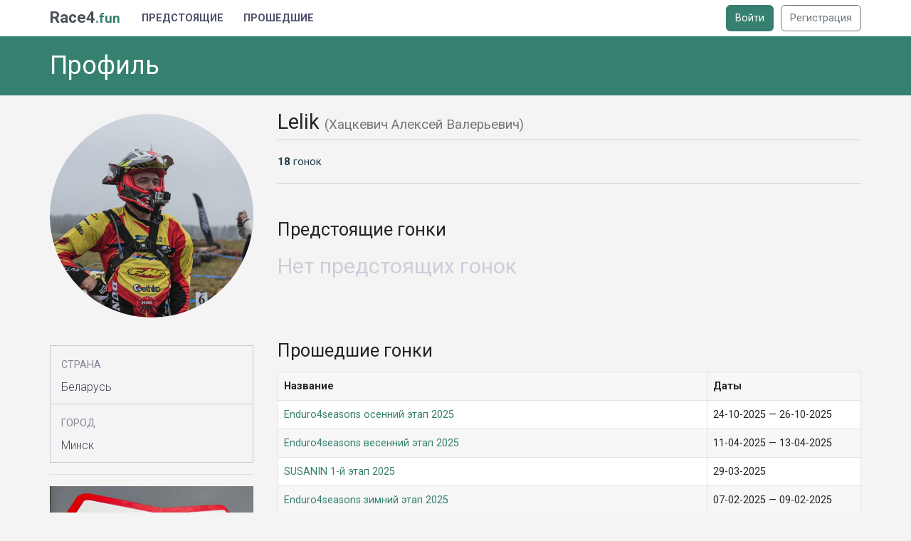

--- FILE ---
content_type: text/html; charset=UTF-8
request_url: https://race4.fun/@Lelik
body_size: 4188
content:
<!doctype html>
<html lang="ru">
<head>
    <meta charset="utf-8"/>
    <meta name="viewport" content="width=device-width, initial-scale=1">
    <meta name="csrf-token" content="Sns7HCTriCIHyYipXosKfPJBS31jFKqk7SUuA9KA">
    <title>Профиль - Lelik</title>
    <meta name="Description" content="">
        <link rel="icon" type="image/png" href="https://race4.fun/favicon.png?v=5cbaee8a434420892487aab9fa84e327"/>
    <link rel="dns-prefetch" href="//fonts.gstatic.com">
    <link href='https://fonts.googleapis.com/css?family=Roboto:400,700,300&subset=latin,cyrillic' rel='stylesheet'
          type='text/css'>
    <link
        rel="stylesheet"
        href="https://gcore.jsdelivr.net/npm/@fancyapps/ui@5.0/dist/fancybox/fancybox.css"
    />

        <link rel="preload" as="style" href="https://race4.fun/build/assets/app.d50d77c4.css" /><link rel="stylesheet" href="https://race4.fun/build/assets/app.d50d77c4.css" />    <meta name="yandex-verification" content="148cc50c1a7576d7" />
<meta name="google-site-verification" content="PoQ7joLlGBiYVnmCgnelMLHgUDAHrShZQpLKm4ehLnk" />

<script type="text/javascript">!function(){var t=document.createElement("script");t.type="text/javascript",t.async=!0,t.src='https://vk.com/js/api/openapi.js?169',t.onload=function(){VK.Retargeting.Init("VK-RTRG-1713616-gbgSq"),VK.Retargeting.Hit()},document.head.appendChild(t)}();</script><noscript><img src="https://vk.com/rtrg?p=VK-RTRG-1713616-gbgSq" style="position:fixed; left:-999px;" alt=""/></noscript>

<!-- Google Tag Manager -->
<script>(function(w,d,s,l,i){w[l]=w[l]||[];w[l].push({'gtm.start':
new Date().getTime(),event:'gtm.js'});var f=d.getElementsByTagName(s)[0],
j=d.createElement(s),dl=l!='dataLayer'?'&l='+l:'';j.async=true;j.src=
'https://www.googletagmanager.com/gtm.js?id='+i+dl;f.parentNode.insertBefore(j,f);
})(window,document,'script','dataLayer','GTM-TS4JM5P');</script>
<!-- End Google Tag Manager -->

<!-- Meta Pixel Code -->
<script>
!function(f,b,e,v,n,t,s)
{if(f.fbq)return;n=f.fbq=function(){n.callMethod?
n.callMethod.apply(n,arguments):n.queue.push(arguments)};
if(!f._fbq)f._fbq=n;n.push=n;n.loaded=!0;n.version='2.0';
n.queue=[];t=b.createElement(e);t.async=!0;
t.src=v;s=b.getElementsByTagName(e)[0];
s.parentNode.insertBefore(t,s)}(window, document,'script',
'https://connect.facebook.net/en_US/fbevents.js');
fbq('init', '1346593259219259');
fbq('track', 'PageView');
</script>
<noscript><img height="1" width="1" style="display:none"
src="https://www.facebook.com/tr?id=1346593259219259&ev=PageView&noscript=1"
/></noscript>
<!-- End Meta Pixel Code -->
</head>
<body class="profilePage leftColLayout">
<!-- Google Tag Manager (noscript) -->
<noscript><iframe src="https://www.googletagmanager.com/ns.html?id=GTM-TS4JM5P"
height="0" width="0" style="display:none;visibility:hidden"></iframe></noscript>
<!-- End Google Tag Manager (noscript) -->
<div class="mainContainer">
    <header>
        <nav class="navbar">
            <div class="container">
                <a class="navbar-brand" href="https://race4.fun"><span>Race4</span><small>.fun</small></a>
                <ul class="navbar-nav">
                    <li class="nav-item">
            <a class="nav-link"  href="https://race4.fun">Предстоящие</a>
                    </li>
                    <li class="nav-item">
            <a class="nav-link"  href="https://race4.fun/past-races">Прошедшие</a>
                    </li>
    </ul>

                                    <div class="loginLinks">
                        <a class="btn btn-primary" href="https://race4.fun/login">
                            Войти
                        </a>
                        <a class="btn btn-outline-secondary" href="https://race4.fun/register">
                            Регистрация
                        </a>
                    </div>
                                            </div>
        </nav>
    </header>
    <section class="topWrapper">
        <div class="container">
            
                <h1 class="pageTitle">Профиль</h1>
        </div>
    </section>
    <div class="container layout clearfix">
            <aside class="leftCol sideCol">
            <div class="avatar">
        <img src="https://race4.fun/piximage/grab/572x572/storage/images/users/avatar/2c5830bb7061cd428037ddf252917b46.jpg" alt="" id="avatarImage">
            </div>
    <div class="userInfo columnTable">
                    <div class="item mini">
                <div class="name">Страна</div>
                <div class="value">Беларусь</div>
            </div>
                            <div class="item mini">
                <div class="name">Город</div>
                <div class="value">Минск</div>
            </div>
                    
                    </div>
    <hr>

    <a href="https://www.instagram.com/kurwa.tech" onclick="yaGoal('enduroNumber1')" target="_blank"><img alt="Именные таблички для эндуро" class="img-fluid" src="/storage/images/enduro_number.jpg"></a>


    </aside>
    <div class="mainCol">
            <div class="mainInfoBlock">
        <h2 class="nickname">
            Lelik
            <small>
                (Хацкевич Алексей Валерьевич)
            </small>
        </h2>
        <div class="counter">
                <span class="countRaces">
                    <b>18</b> гонок
                </span>
            
        </div>
    </div>
    <div class="dataBlock clearfix">
        <h3>Предстоящие гонки</h3>
                    <div class="emptyDescription">
                Нет предстоящих гонок
            </div>
            </div>
    <div class="dataBlock clearfix">
        <h3>Прошедшие гонки</h3>
                    <table class="table table-striped table-bordered table-hover">
                <tr>
                    <th>
                        Название
                    </th>
                    <th>
                        Даты
                    </th>
                </tr>
                                    <tr>
                        <td>
                            <a href="https://race4.fun/race/Jav2a6YkkM">Enduro4seasons осенний этап 2025</a>
                        </td>
                        <td>
                            24-10-2025
                                                            — 26-10-2025
                                                    </td>
                    </tr>
                                    <tr>
                        <td>
                            <a href="https://race4.fun/race/n6lZ9gsqI1">Enduro4seasons весенний этап 2025</a>
                        </td>
                        <td>
                            11-04-2025
                                                            — 13-04-2025
                                                    </td>
                    </tr>
                                    <tr>
                        <td>
                            <a href="https://race4.fun/race/jknMt0lymA">SUSANIN 1-й этап 2025</a>
                        </td>
                        <td>
                            29-03-2025
                                                    </td>
                    </tr>
                                    <tr>
                        <td>
                            <a href="https://race4.fun/race/qucTwp58Pk">Enduro4seasons зимний этап 2025</a>
                        </td>
                        <td>
                            07-02-2025
                                                            — 09-02-2025
                                                    </td>
                    </tr>
                                    <tr>
                        <td>
                            <a href="https://race4.fun/race/fZezf2GIog">Эндуро Дичь 2024</a>
                        </td>
                        <td>
                            09-11-2024
                                                    </td>
                    </tr>
                                    <tr>
                        <td>
                            <a href="https://race4.fun/race/jcrU6sOqoB">Без разгона - закрытая тренировка</a>
                        </td>
                        <td>
                            19-10-2024
                                                    </td>
                    </tr>
                                    <tr>
                        <td>
                            <a href="https://race4.fun/race/XdFpU8PKxq">Enduro4seasons осенний этап 2024</a>
                        </td>
                        <td>
                            06-09-2024
                                                            — 08-09-2024
                                                    </td>
                    </tr>
                                    <tr>
                        <td>
                            <a href="https://race4.fun/race/VVYCYBXY65">Открытая тренировка SUSANIN</a>
                        </td>
                        <td>
                            31-08-2024
                                                    </td>
                    </tr>
                                    <tr>
                        <td>
                            <a href="https://race4.fun/race/nE2juA0L4h">Фестиваль экстремальных видов спорта «Extreme Прорыв»</a>
                        </td>
                        <td>
                            29-06-2024
                                                            — 30-06-2024
                                                    </td>
                    </tr>
                                    <tr>
                        <td>
                            <a href="https://race4.fun/race/fUpjQAox7j">Кантри кросс Заславль</a>
                        </td>
                        <td>
                            25-11-2023
                                                    </td>
                    </tr>
                                    <tr>
                        <td>
                            <a href="https://race4.fun/race/ry5Qt9hIB6">Enduro4seasons осенний этап 2023</a>
                        </td>
                        <td>
                            27-10-2023
                                                            — 29-10-2023
                                                    </td>
                    </tr>
                                    <tr>
                        <td>
                            <a href="https://race4.fun/race/DFiHcch3hr">Драпежная вавёрка 2023 осенний этап</a>
                        </td>
                        <td>
                            07-10-2023
                                                    </td>
                    </tr>
                                    <tr>
                        <td>
                            <a href="https://race4.fun/race/e6Vn3juBV1">Эндуро Дичь 2023</a>
                        </td>
                        <td>
                            23-09-2023
                                                    </td>
                    </tr>
                                    <tr>
                        <td>
                            <a href="https://race4.fun/race/ragul7X1La">Эндуро Орша - открытая тренировка</a>
                        </td>
                        <td>
                            16-09-2023
                                                    </td>
                    </tr>
                                    <tr>
                        <td>
                            <a href="https://race4.fun/race/xmyPuPYEfG">Фестиваль экстремальных видов спорта ЭкстримПрорыв, эндуро-кросс</a>
                        </td>
                        <td>
                            01-07-2023
                                                    </td>
                    </tr>
                                    <tr>
                        <td>
                            <a href="https://race4.fun/race/eSn4Dulr2o">Всегда готов</a>
                        </td>
                        <td>
                            03-06-2023
                                                    </td>
                    </tr>
                                    <tr>
                        <td>
                            <a href="https://race4.fun/race/zoL3TZJFFP">Драпежная вавёрка 2023 весенний этап</a>
                        </td>
                        <td>
                            30-04-2023
                                                    </td>
                    </tr>
                                    <tr>
                        <td>
                            <a href="https://race4.fun/race/Mnc0nb2a0R">Enduro4seasons весенний этап 2023</a>
                        </td>
                        <td>
                            15-04-2023
                                                            — 16-04-2023
                                                    </td>
                    </tr>
                            </table>
            </div>
    </div>
    </div>
</div>
<footer>
    <div class="container">
        <div class="row">
            <div class="col-md-3">
                © 2026 race4.fun<br>
            </div>
            <div class="col-md-9">
                <ul class="footerLinks">
                    <li>
                        <a target="_blank" href="https://t.me/anton_357">Техподдержка</a>
                    </li>
                    <li>
                        <a href="https://race4.fun/addRaceInfo">Добавить свою гонку на сайт</a>
                    </li>
                </ul>
            </div>
        </div>
    </div>
</footer>
<script src="https://race4.fun/assets/vendor/jquery-3.6.1.min.js"></script>
<script src="https://gcore.jsdelivr.net/npm/@fancyapps/ui@5.0/dist/fancybox/fancybox.umd.js"></script>
<link rel="modulepreload" href="https://race4.fun/build/assets/app.de3cae83.js" /><script type="module" src="https://race4.fun/build/assets/app.de3cae83.js"></script><script src="https://race4.fun/assets/app/js/app-static.js?v=41d6ab0d414000bef9d7928b882c40aa"></script>
    <script type="module"
            src="https://race4.fun/assets/vendor/blueimp-file-upload/js/vendor/jquery.ui.widget.js?v=f86d4ed84e0ae8f3e50e4c5eac32695e"></script>
    <script type="module"
            src="https://race4.fun/assets/vendor/blueimp-file-upload/js/jquery.iframe-transport.js?v=c57c2fda224f8c9c95f348d4f15ea34c"></script>
    <script type="module" src="https://race4.fun/assets/vendor/blueimp-file-upload/js/jquery.fileupload.js?v=9cabed4eb1e5ffe4ba9af328f6e4c3cd"></script>
    <script type="module">
        (function ($) {
            $('.uploadPhoto [type=file]').fileupload({
                dataType: 'json',
                dropZone: $('.uploadPhoto'),
                start: function (e) {
                    $('.uploadPhoto').hide();
                    $('.avatar .uploadProgress').removeClass('hide');
                },
                stop: function (e) {
                    $('.avatar .uploadProgress').addClass('hide').html('');
                    $('.uploadPhoto').show();
                },
                progressall: function (e, data) {
                    var progress = parseInt(data.loaded / data.total * 100, 10);
                    $('.avatar .uploadProgress').html(progress + '%');
                },
                done: function (e, data) {
                    var patch = data.result.patch;
                    var error = data.result.error;
                    if (error) {
//                sideAlert(error, 'Ошибка', 'error');
                        alert(error);
                    } else {
                        $('#avatarImage').attr('src', pixImageUrl('grab', '572x572', patch));
                        $.post('https://race4.fun/api/profileChangeAvatar', {avatar: patch}, function () {
                            location.reload();
                        }).fail(function (xhr, textStatus, errorThrown) {
                            alert('Произошла ошибка, попробуйте еще раз')
                        })
                    }
                }
            })
        }(jQuery));
    </script>
<!-- Yandex.Metrika counter --> <script type="text/javascript" >    (function(m,e,t,r,i,k,a){m[i]=m[i]||function(){(m[i].a=m[i].a||[]).push(arguments)};    m[i].l=1*new Date();    for (var j = 0; j < document.scripts.length; j++) {if (document.scripts[j].src === r) { return; }}    k=e.createElement(t),a=e.getElementsByTagName(t)[0],k.async=1,k.src=r,a.parentNode.insertBefore(k,a)})    (window, document, "script", "https://mc.yandex.ru/metrika/tag.js", "ym");     ym(91255405, "init", {         clickmap:true,         trackLinks:true,         accurateTrackBounce:true,         webvisor:true    }); </script> <noscript><div><img src="https://mc.yandex.ru/watch/91255405" style="position:absolute; left:-9999px;" alt="" /></div></noscript> <!-- /Yandex.Metrika counter -->
</body>
</html>


--- FILE ---
content_type: application/javascript
request_url: https://race4.fun/build/assets/app.de3cae83.js
body_size: 61706
content:
var Wr=typeof globalThis<"u"?globalThis:typeof window<"u"?window:typeof global<"u"?global:typeof self<"u"?self:{},ua={exports:{}};/**
 * @license
 * Lodash <https://lodash.com/>
 * Copyright OpenJS Foundation and other contributors <https://openjsf.org/>
 * Released under MIT license <https://lodash.com/license>
 * Based on Underscore.js 1.8.3 <http://underscorejs.org/LICENSE>
 * Copyright Jeremy Ashkenas, DocumentCloud and Investigative Reporters & Editors
 */(function(s,n){(function(){var r,a="4.17.21",l=200,h="Unsupported core-js use. Try https://npms.io/search?q=ponyfill.",d="Expected a function",g="Invalid `variable` option passed into `_.template`",b="__lodash_hash_undefined__",A=500,E="__lodash_placeholder__",N=1,B=2,R=4,L=1,D=2,F=1,k=2,it=4,J=8,V=16,X=32,tt=64,rt=128,ht=256,pt=512,gt=30,wt="...",Vt=800,Tt=16,be=1,Ne=2,Dt=3,Et=1/0,Kt=9007199254740991,Le=17976931348623157e292,De=0/0,Ft=4294967295,bn=Ft-1,Un=Ft>>>1,Qe=[["ary",rt],["bind",F],["bindKey",k],["curry",J],["curryRight",V],["flip",pt],["partial",X],["partialRight",tt],["rearg",ht]],Rt="[object Arguments]",we="[object Array]",kn="[object AsyncFunction]",zt="[object Boolean]",Re="[object Date]",ys="[object DOMException]",Ze="[object Error]",Vn="[object Function]",wr="[object GeneratorFunction]",Yt="[object Map]",wn="[object Number]",ei="[object Null]",ne="[object Object]",ni="[object Promise]",Ts="[object Proxy]",qt="[object RegExp]",xt="[object Set]",tn="[object String]",yn="[object Symbol]",yr="[object Undefined]",en="[object WeakMap]",ri="[object WeakSet]",nn="[object ArrayBuffer]",Ie="[object DataView]",Os="[object Float32Array]",Ss="[object Float64Array]",Cs="[object Int8Array]",xs="[object Int16Array]",Ns="[object Int32Array]",Ls="[object Uint8Array]",Ds="[object Uint8ClampedArray]",Rs="[object Uint16Array]",Is="[object Uint32Array]",Lh=/\b__p \+= '';/g,Dh=/\b(__p \+=) '' \+/g,Rh=/(__e\(.*?\)|\b__t\)) \+\n'';/g,Ka=/&(?:amp|lt|gt|quot|#39);/g,za=/[&<>"']/g,Ih=RegExp(Ka.source),Ph=RegExp(za.source),$h=/<%-([\s\S]+?)%>/g,Mh=/<%([\s\S]+?)%>/g,Ya=/<%=([\s\S]+?)%>/g,Bh=/\.|\[(?:[^[\]]*|(["'])(?:(?!\1)[^\\]|\\.)*?\1)\]/,Fh=/^\w*$/,Wh=/[^.[\]]+|\[(?:(-?\d+(?:\.\d+)?)|(["'])((?:(?!\2)[^\\]|\\.)*?)\2)\]|(?=(?:\.|\[\])(?:\.|\[\]|$))/g,Ps=/[\\^$.*+?()[\]{}|]/g,Hh=RegExp(Ps.source),$s=/^\s+/,Uh=/\s/,kh=/\{(?:\n\/\* \[wrapped with .+\] \*\/)?\n?/,Vh=/\{\n\/\* \[wrapped with (.+)\] \*/,Kh=/,? & /,zh=/[^\x00-\x2f\x3a-\x40\x5b-\x60\x7b-\x7f]+/g,Yh=/[()=,{}\[\]\/\s]/,qh=/\\(\\)?/g,Gh=/\$\{([^\\}]*(?:\\.[^\\}]*)*)\}/g,qa=/\w*$/,Xh=/^[-+]0x[0-9a-f]+$/i,jh=/^0b[01]+$/i,Jh=/^\[object .+?Constructor\]$/,Qh=/^0o[0-7]+$/i,Zh=/^(?:0|[1-9]\d*)$/,td=/[\xc0-\xd6\xd8-\xf6\xf8-\xff\u0100-\u017f]/g,ii=/($^)/,ed=/['\n\r\u2028\u2029\\]/g,si="\\ud800-\\udfff",nd="\\u0300-\\u036f",rd="\\ufe20-\\ufe2f",id="\\u20d0-\\u20ff",Ga=nd+rd+id,Xa="\\u2700-\\u27bf",ja="a-z\\xdf-\\xf6\\xf8-\\xff",sd="\\xac\\xb1\\xd7\\xf7",od="\\x00-\\x2f\\x3a-\\x40\\x5b-\\x60\\x7b-\\xbf",ad="\\u2000-\\u206f",ud=" \\t\\x0b\\f\\xa0\\ufeff\\n\\r\\u2028\\u2029\\u1680\\u180e\\u2000\\u2001\\u2002\\u2003\\u2004\\u2005\\u2006\\u2007\\u2008\\u2009\\u200a\\u202f\\u205f\\u3000",Ja="A-Z\\xc0-\\xd6\\xd8-\\xde",Qa="\\ufe0e\\ufe0f",Za=sd+od+ad+ud,Ms="['\u2019]",ld="["+si+"]",tu="["+Za+"]",oi="["+Ga+"]",eu="\\d+",cd="["+Xa+"]",nu="["+ja+"]",ru="[^"+si+Za+eu+Xa+ja+Ja+"]",Bs="\\ud83c[\\udffb-\\udfff]",fd="(?:"+oi+"|"+Bs+")",iu="[^"+si+"]",Fs="(?:\\ud83c[\\udde6-\\uddff]){2}",Ws="[\\ud800-\\udbff][\\udc00-\\udfff]",Kn="["+Ja+"]",su="\\u200d",ou="(?:"+nu+"|"+ru+")",hd="(?:"+Kn+"|"+ru+")",au="(?:"+Ms+"(?:d|ll|m|re|s|t|ve))?",uu="(?:"+Ms+"(?:D|LL|M|RE|S|T|VE))?",lu=fd+"?",cu="["+Qa+"]?",dd="(?:"+su+"(?:"+[iu,Fs,Ws].join("|")+")"+cu+lu+")*",pd="\\d*(?:1st|2nd|3rd|(?![123])\\dth)(?=\\b|[A-Z_])",_d="\\d*(?:1ST|2ND|3RD|(?![123])\\dTH)(?=\\b|[a-z_])",fu=cu+lu+dd,gd="(?:"+[cd,Fs,Ws].join("|")+")"+fu,md="(?:"+[iu+oi+"?",oi,Fs,Ws,ld].join("|")+")",vd=RegExp(Ms,"g"),Ed=RegExp(oi,"g"),Hs=RegExp(Bs+"(?="+Bs+")|"+md+fu,"g"),Ad=RegExp([Kn+"?"+nu+"+"+au+"(?="+[tu,Kn,"$"].join("|")+")",hd+"+"+uu+"(?="+[tu,Kn+ou,"$"].join("|")+")",Kn+"?"+ou+"+"+au,Kn+"+"+uu,_d,pd,eu,gd].join("|"),"g"),bd=RegExp("["+su+si+Ga+Qa+"]"),wd=/[a-z][A-Z]|[A-Z]{2}[a-z]|[0-9][a-zA-Z]|[a-zA-Z][0-9]|[^a-zA-Z0-9 ]/,yd=["Array","Buffer","DataView","Date","Error","Float32Array","Float64Array","Function","Int8Array","Int16Array","Int32Array","Map","Math","Object","Promise","RegExp","Set","String","Symbol","TypeError","Uint8Array","Uint8ClampedArray","Uint16Array","Uint32Array","WeakMap","_","clearTimeout","isFinite","parseInt","setTimeout"],Td=-1,ct={};ct[Os]=ct[Ss]=ct[Cs]=ct[xs]=ct[Ns]=ct[Ls]=ct[Ds]=ct[Rs]=ct[Is]=!0,ct[Rt]=ct[we]=ct[nn]=ct[zt]=ct[Ie]=ct[Re]=ct[Ze]=ct[Vn]=ct[Yt]=ct[wn]=ct[ne]=ct[qt]=ct[xt]=ct[tn]=ct[en]=!1;var lt={};lt[Rt]=lt[we]=lt[nn]=lt[Ie]=lt[zt]=lt[Re]=lt[Os]=lt[Ss]=lt[Cs]=lt[xs]=lt[Ns]=lt[Yt]=lt[wn]=lt[ne]=lt[qt]=lt[xt]=lt[tn]=lt[yn]=lt[Ls]=lt[Ds]=lt[Rs]=lt[Is]=!0,lt[Ze]=lt[Vn]=lt[en]=!1;var Od={\u00C0:"A",\u00C1:"A",\u00C2:"A",\u00C3:"A",\u00C4:"A",\u00C5:"A",\u00E0:"a",\u00E1:"a",\u00E2:"a",\u00E3:"a",\u00E4:"a",\u00E5:"a",\u00C7:"C",\u00E7:"c",\u00D0:"D",\u00F0:"d",\u00C8:"E",\u00C9:"E",\u00CA:"E",\u00CB:"E",\u00E8:"e",\u00E9:"e",\u00EA:"e",\u00EB:"e",\u00CC:"I",\u00CD:"I",\u00CE:"I",\u00CF:"I",\u00EC:"i",\u00ED:"i",\u00EE:"i",\u00EF:"i",\u00D1:"N",\u00F1:"n",\u00D2:"O",\u00D3:"O",\u00D4:"O",\u00D5:"O",\u00D6:"O",\u00D8:"O",\u00F2:"o",\u00F3:"o",\u00F4:"o",\u00F5:"o",\u00F6:"o",\u00F8:"o",\u00D9:"U",\u00DA:"U",\u00DB:"U",\u00DC:"U",\u00F9:"u",\u00FA:"u",\u00FB:"u",\u00FC:"u",\u00DD:"Y",\u00FD:"y",\u00FF:"y",\u00C6:"Ae",\u00E6:"ae",\u00DE:"Th",\u00FE:"th",\u00DF:"ss",\u0100:"A",\u0102:"A",\u0104:"A",\u0101:"a",\u0103:"a",\u0105:"a",\u0106:"C",\u0108:"C",\u010A:"C",\u010C:"C",\u0107:"c",\u0109:"c",\u010B:"c",\u010D:"c",\u010E:"D",\u0110:"D",\u010F:"d",\u0111:"d",\u0112:"E",\u0114:"E",\u0116:"E",\u0118:"E",\u011A:"E",\u0113:"e",\u0115:"e",\u0117:"e",\u0119:"e",\u011B:"e",\u011C:"G",\u011E:"G",\u0120:"G",\u0122:"G",\u011D:"g",\u011F:"g",\u0121:"g",\u0123:"g",\u0124:"H",\u0126:"H",\u0125:"h",\u0127:"h",\u0128:"I",\u012A:"I",\u012C:"I",\u012E:"I",\u0130:"I",\u0129:"i",\u012B:"i",\u012D:"i",\u012F:"i",\u0131:"i",\u0134:"J",\u0135:"j",\u0136:"K",\u0137:"k",\u0138:"k",\u0139:"L",\u013B:"L",\u013D:"L",\u013F:"L",\u0141:"L",\u013A:"l",\u013C:"l",\u013E:"l",\u0140:"l",\u0142:"l",\u0143:"N",\u0145:"N",\u0147:"N",\u014A:"N",\u0144:"n",\u0146:"n",\u0148:"n",\u014B:"n",\u014C:"O",\u014E:"O",\u0150:"O",\u014D:"o",\u014F:"o",\u0151:"o",\u0154:"R",\u0156:"R",\u0158:"R",\u0155:"r",\u0157:"r",\u0159:"r",\u015A:"S",\u015C:"S",\u015E:"S",\u0160:"S",\u015B:"s",\u015D:"s",\u015F:"s",\u0161:"s",\u0162:"T",\u0164:"T",\u0166:"T",\u0163:"t",\u0165:"t",\u0167:"t",\u0168:"U",\u016A:"U",\u016C:"U",\u016E:"U",\u0170:"U",\u0172:"U",\u0169:"u",\u016B:"u",\u016D:"u",\u016F:"u",\u0171:"u",\u0173:"u",\u0174:"W",\u0175:"w",\u0176:"Y",\u0177:"y",\u0178:"Y",\u0179:"Z",\u017B:"Z",\u017D:"Z",\u017A:"z",\u017C:"z",\u017E:"z",\u0132:"IJ",\u0133:"ij",\u0152:"Oe",\u0153:"oe",\u0149:"'n",\u017F:"s"},Sd={"&":"&amp;","<":"&lt;",">":"&gt;",'"':"&quot;","'":"&#39;"},Cd={"&amp;":"&","&lt;":"<","&gt;":">","&quot;":'"',"&#39;":"'"},xd={"\\":"\\","'":"'","\n":"n","\r":"r","\u2028":"u2028","\u2029":"u2029"},Nd=parseFloat,Ld=parseInt,hu=typeof Wr=="object"&&Wr&&Wr.Object===Object&&Wr,Dd=typeof self=="object"&&self&&self.Object===Object&&self,Ot=hu||Dd||Function("return this")(),Us=n&&!n.nodeType&&n,Tn=Us&&!0&&s&&!s.nodeType&&s,du=Tn&&Tn.exports===Us,ks=du&&hu.process,re=function(){try{var m=Tn&&Tn.require&&Tn.require("util").types;return m||ks&&ks.binding&&ks.binding("util")}catch{}}(),pu=re&&re.isArrayBuffer,_u=re&&re.isDate,gu=re&&re.isMap,mu=re&&re.isRegExp,vu=re&&re.isSet,Eu=re&&re.isTypedArray;function Gt(m,y,w){switch(w.length){case 0:return m.call(y);case 1:return m.call(y,w[0]);case 2:return m.call(y,w[0],w[1]);case 3:return m.call(y,w[0],w[1],w[2])}return m.apply(y,w)}function Rd(m,y,w,P){for(var K=-1,st=m==null?0:m.length;++K<st;){var At=m[K];y(P,At,w(At),m)}return P}function ie(m,y){for(var w=-1,P=m==null?0:m.length;++w<P&&y(m[w],w,m)!==!1;);return m}function Id(m,y){for(var w=m==null?0:m.length;w--&&y(m[w],w,m)!==!1;);return m}function Au(m,y){for(var w=-1,P=m==null?0:m.length;++w<P;)if(!y(m[w],w,m))return!1;return!0}function rn(m,y){for(var w=-1,P=m==null?0:m.length,K=0,st=[];++w<P;){var At=m[w];y(At,w,m)&&(st[K++]=At)}return st}function ai(m,y){var w=m==null?0:m.length;return!!w&&zn(m,y,0)>-1}function Vs(m,y,w){for(var P=-1,K=m==null?0:m.length;++P<K;)if(w(y,m[P]))return!0;return!1}function ft(m,y){for(var w=-1,P=m==null?0:m.length,K=Array(P);++w<P;)K[w]=y(m[w],w,m);return K}function sn(m,y){for(var w=-1,P=y.length,K=m.length;++w<P;)m[K+w]=y[w];return m}function Ks(m,y,w,P){var K=-1,st=m==null?0:m.length;for(P&&st&&(w=m[++K]);++K<st;)w=y(w,m[K],K,m);return w}function Pd(m,y,w,P){var K=m==null?0:m.length;for(P&&K&&(w=m[--K]);K--;)w=y(w,m[K],K,m);return w}function zs(m,y){for(var w=-1,P=m==null?0:m.length;++w<P;)if(y(m[w],w,m))return!0;return!1}var $d=Ys("length");function Md(m){return m.split("")}function Bd(m){return m.match(zh)||[]}function bu(m,y,w){var P;return w(m,function(K,st,At){if(y(K,st,At))return P=st,!1}),P}function ui(m,y,w,P){for(var K=m.length,st=w+(P?1:-1);P?st--:++st<K;)if(y(m[st],st,m))return st;return-1}function zn(m,y,w){return y===y?Xd(m,y,w):ui(m,wu,w)}function Fd(m,y,w,P){for(var K=w-1,st=m.length;++K<st;)if(P(m[K],y))return K;return-1}function wu(m){return m!==m}function yu(m,y){var w=m==null?0:m.length;return w?Gs(m,y)/w:De}function Ys(m){return function(y){return y==null?r:y[m]}}function qs(m){return function(y){return m==null?r:m[y]}}function Tu(m,y,w,P,K){return K(m,function(st,At,ut){w=P?(P=!1,st):y(w,st,At,ut)}),w}function Wd(m,y){var w=m.length;for(m.sort(y);w--;)m[w]=m[w].value;return m}function Gs(m,y){for(var w,P=-1,K=m.length;++P<K;){var st=y(m[P]);st!==r&&(w=w===r?st:w+st)}return w}function Xs(m,y){for(var w=-1,P=Array(m);++w<m;)P[w]=y(w);return P}function Hd(m,y){return ft(y,function(w){return[w,m[w]]})}function Ou(m){return m&&m.slice(0,Nu(m)+1).replace($s,"")}function Xt(m){return function(y){return m(y)}}function js(m,y){return ft(y,function(w){return m[w]})}function Tr(m,y){return m.has(y)}function Su(m,y){for(var w=-1,P=m.length;++w<P&&zn(y,m[w],0)>-1;);return w}function Cu(m,y){for(var w=m.length;w--&&zn(y,m[w],0)>-1;);return w}function Ud(m,y){for(var w=m.length,P=0;w--;)m[w]===y&&++P;return P}var kd=qs(Od),Vd=qs(Sd);function Kd(m){return"\\"+xd[m]}function zd(m,y){return m==null?r:m[y]}function Yn(m){return bd.test(m)}function Yd(m){return wd.test(m)}function qd(m){for(var y,w=[];!(y=m.next()).done;)w.push(y.value);return w}function Js(m){var y=-1,w=Array(m.size);return m.forEach(function(P,K){w[++y]=[K,P]}),w}function xu(m,y){return function(w){return m(y(w))}}function on(m,y){for(var w=-1,P=m.length,K=0,st=[];++w<P;){var At=m[w];(At===y||At===E)&&(m[w]=E,st[K++]=w)}return st}function li(m){var y=-1,w=Array(m.size);return m.forEach(function(P){w[++y]=P}),w}function Gd(m){var y=-1,w=Array(m.size);return m.forEach(function(P){w[++y]=[P,P]}),w}function Xd(m,y,w){for(var P=w-1,K=m.length;++P<K;)if(m[P]===y)return P;return-1}function jd(m,y,w){for(var P=w+1;P--;)if(m[P]===y)return P;return P}function qn(m){return Yn(m)?Qd(m):$d(m)}function _e(m){return Yn(m)?Zd(m):Md(m)}function Nu(m){for(var y=m.length;y--&&Uh.test(m.charAt(y)););return y}var Jd=qs(Cd);function Qd(m){for(var y=Hs.lastIndex=0;Hs.test(m);)++y;return y}function Zd(m){return m.match(Hs)||[]}function tp(m){return m.match(Ad)||[]}var ep=function m(y){y=y==null?Ot:Gn.defaults(Ot.Object(),y,Gn.pick(Ot,yd));var w=y.Array,P=y.Date,K=y.Error,st=y.Function,At=y.Math,ut=y.Object,Qs=y.RegExp,np=y.String,se=y.TypeError,ci=w.prototype,rp=st.prototype,Xn=ut.prototype,fi=y["__core-js_shared__"],hi=rp.toString,at=Xn.hasOwnProperty,ip=0,Lu=function(){var t=/[^.]+$/.exec(fi&&fi.keys&&fi.keys.IE_PROTO||"");return t?"Symbol(src)_1."+t:""}(),di=Xn.toString,sp=hi.call(ut),op=Ot._,ap=Qs("^"+hi.call(at).replace(Ps,"\\$&").replace(/hasOwnProperty|(function).*?(?=\\\()| for .+?(?=\\\])/g,"$1.*?")+"$"),pi=du?y.Buffer:r,an=y.Symbol,_i=y.Uint8Array,Du=pi?pi.allocUnsafe:r,gi=xu(ut.getPrototypeOf,ut),Ru=ut.create,Iu=Xn.propertyIsEnumerable,mi=ci.splice,Pu=an?an.isConcatSpreadable:r,Or=an?an.iterator:r,On=an?an.toStringTag:r,vi=function(){try{var t=Ln(ut,"defineProperty");return t({},"",{}),t}catch{}}(),up=y.clearTimeout!==Ot.clearTimeout&&y.clearTimeout,lp=P&&P.now!==Ot.Date.now&&P.now,cp=y.setTimeout!==Ot.setTimeout&&y.setTimeout,Ei=At.ceil,Ai=At.floor,Zs=ut.getOwnPropertySymbols,fp=pi?pi.isBuffer:r,$u=y.isFinite,hp=ci.join,dp=xu(ut.keys,ut),bt=At.max,Nt=At.min,pp=P.now,_p=y.parseInt,Mu=At.random,gp=ci.reverse,to=Ln(y,"DataView"),Sr=Ln(y,"Map"),eo=Ln(y,"Promise"),jn=Ln(y,"Set"),Cr=Ln(y,"WeakMap"),xr=Ln(ut,"create"),bi=Cr&&new Cr,Jn={},mp=Dn(to),vp=Dn(Sr),Ep=Dn(eo),Ap=Dn(jn),bp=Dn(Cr),wi=an?an.prototype:r,Nr=wi?wi.valueOf:r,Bu=wi?wi.toString:r;function c(t){if(_t(t)&&!z(t)&&!(t instanceof Z)){if(t instanceof oe)return t;if(at.call(t,"__wrapped__"))return Fl(t)}return new oe(t)}var Qn=function(){function t(){}return function(e){if(!dt(e))return{};if(Ru)return Ru(e);t.prototype=e;var i=new t;return t.prototype=r,i}}();function yi(){}function oe(t,e){this.__wrapped__=t,this.__actions__=[],this.__chain__=!!e,this.__index__=0,this.__values__=r}c.templateSettings={escape:$h,evaluate:Mh,interpolate:Ya,variable:"",imports:{_:c}},c.prototype=yi.prototype,c.prototype.constructor=c,oe.prototype=Qn(yi.prototype),oe.prototype.constructor=oe;function Z(t){this.__wrapped__=t,this.__actions__=[],this.__dir__=1,this.__filtered__=!1,this.__iteratees__=[],this.__takeCount__=Ft,this.__views__=[]}function wp(){var t=new Z(this.__wrapped__);return t.__actions__=Wt(this.__actions__),t.__dir__=this.__dir__,t.__filtered__=this.__filtered__,t.__iteratees__=Wt(this.__iteratees__),t.__takeCount__=this.__takeCount__,t.__views__=Wt(this.__views__),t}function yp(){if(this.__filtered__){var t=new Z(this);t.__dir__=-1,t.__filtered__=!0}else t=this.clone(),t.__dir__*=-1;return t}function Tp(){var t=this.__wrapped__.value(),e=this.__dir__,i=z(t),o=e<0,u=i?t.length:0,f=M_(0,u,this.__views__),p=f.start,_=f.end,v=_-p,O=o?_:p-1,S=this.__iteratees__,C=S.length,I=0,M=Nt(v,this.__takeCount__);if(!i||!o&&u==v&&M==v)return al(t,this.__actions__);var H=[];t:for(;v--&&I<M;){O+=e;for(var q=-1,U=t[O];++q<C;){var Q=S[q],et=Q.iteratee,Qt=Q.type,$t=et(U);if(Qt==Ne)U=$t;else if(!$t){if(Qt==be)continue t;break t}}H[I++]=U}return H}Z.prototype=Qn(yi.prototype),Z.prototype.constructor=Z;function Sn(t){var e=-1,i=t==null?0:t.length;for(this.clear();++e<i;){var o=t[e];this.set(o[0],o[1])}}function Op(){this.__data__=xr?xr(null):{},this.size=0}function Sp(t){var e=this.has(t)&&delete this.__data__[t];return this.size-=e?1:0,e}function Cp(t){var e=this.__data__;if(xr){var i=e[t];return i===b?r:i}return at.call(e,t)?e[t]:r}function xp(t){var e=this.__data__;return xr?e[t]!==r:at.call(e,t)}function Np(t,e){var i=this.__data__;return this.size+=this.has(t)?0:1,i[t]=xr&&e===r?b:e,this}Sn.prototype.clear=Op,Sn.prototype.delete=Sp,Sn.prototype.get=Cp,Sn.prototype.has=xp,Sn.prototype.set=Np;function Pe(t){var e=-1,i=t==null?0:t.length;for(this.clear();++e<i;){var o=t[e];this.set(o[0],o[1])}}function Lp(){this.__data__=[],this.size=0}function Dp(t){var e=this.__data__,i=Ti(e,t);if(i<0)return!1;var o=e.length-1;return i==o?e.pop():mi.call(e,i,1),--this.size,!0}function Rp(t){var e=this.__data__,i=Ti(e,t);return i<0?r:e[i][1]}function Ip(t){return Ti(this.__data__,t)>-1}function Pp(t,e){var i=this.__data__,o=Ti(i,t);return o<0?(++this.size,i.push([t,e])):i[o][1]=e,this}Pe.prototype.clear=Lp,Pe.prototype.delete=Dp,Pe.prototype.get=Rp,Pe.prototype.has=Ip,Pe.prototype.set=Pp;function $e(t){var e=-1,i=t==null?0:t.length;for(this.clear();++e<i;){var o=t[e];this.set(o[0],o[1])}}function $p(){this.size=0,this.__data__={hash:new Sn,map:new(Sr||Pe),string:new Sn}}function Mp(t){var e=Mi(this,t).delete(t);return this.size-=e?1:0,e}function Bp(t){return Mi(this,t).get(t)}function Fp(t){return Mi(this,t).has(t)}function Wp(t,e){var i=Mi(this,t),o=i.size;return i.set(t,e),this.size+=i.size==o?0:1,this}$e.prototype.clear=$p,$e.prototype.delete=Mp,$e.prototype.get=Bp,$e.prototype.has=Fp,$e.prototype.set=Wp;function Cn(t){var e=-1,i=t==null?0:t.length;for(this.__data__=new $e;++e<i;)this.add(t[e])}function Hp(t){return this.__data__.set(t,b),this}function Up(t){return this.__data__.has(t)}Cn.prototype.add=Cn.prototype.push=Hp,Cn.prototype.has=Up;function ge(t){var e=this.__data__=new Pe(t);this.size=e.size}function kp(){this.__data__=new Pe,this.size=0}function Vp(t){var e=this.__data__,i=e.delete(t);return this.size=e.size,i}function Kp(t){return this.__data__.get(t)}function zp(t){return this.__data__.has(t)}function Yp(t,e){var i=this.__data__;if(i instanceof Pe){var o=i.__data__;if(!Sr||o.length<l-1)return o.push([t,e]),this.size=++i.size,this;i=this.__data__=new $e(o)}return i.set(t,e),this.size=i.size,this}ge.prototype.clear=kp,ge.prototype.delete=Vp,ge.prototype.get=Kp,ge.prototype.has=zp,ge.prototype.set=Yp;function Fu(t,e){var i=z(t),o=!i&&Rn(t),u=!i&&!o&&hn(t),f=!i&&!o&&!u&&nr(t),p=i||o||u||f,_=p?Xs(t.length,np):[],v=_.length;for(var O in t)(e||at.call(t,O))&&!(p&&(O=="length"||u&&(O=="offset"||O=="parent")||f&&(O=="buffer"||O=="byteLength"||O=="byteOffset")||We(O,v)))&&_.push(O);return _}function Wu(t){var e=t.length;return e?t[ho(0,e-1)]:r}function qp(t,e){return Bi(Wt(t),xn(e,0,t.length))}function Gp(t){return Bi(Wt(t))}function no(t,e,i){(i!==r&&!me(t[e],i)||i===r&&!(e in t))&&Me(t,e,i)}function Lr(t,e,i){var o=t[e];(!(at.call(t,e)&&me(o,i))||i===r&&!(e in t))&&Me(t,e,i)}function Ti(t,e){for(var i=t.length;i--;)if(me(t[i][0],e))return i;return-1}function Xp(t,e,i,o){return un(t,function(u,f,p){e(o,u,i(u),p)}),o}function Hu(t,e){return t&&Te(e,yt(e),t)}function jp(t,e){return t&&Te(e,Ut(e),t)}function Me(t,e,i){e=="__proto__"&&vi?vi(t,e,{configurable:!0,enumerable:!0,value:i,writable:!0}):t[e]=i}function ro(t,e){for(var i=-1,o=e.length,u=w(o),f=t==null;++i<o;)u[i]=f?r:Fo(t,e[i]);return u}function xn(t,e,i){return t===t&&(i!==r&&(t=t<=i?t:i),e!==r&&(t=t>=e?t:e)),t}function ae(t,e,i,o,u,f){var p,_=e&N,v=e&B,O=e&R;if(i&&(p=u?i(t,o,u,f):i(t)),p!==r)return p;if(!dt(t))return t;var S=z(t);if(S){if(p=F_(t),!_)return Wt(t,p)}else{var C=Lt(t),I=C==Vn||C==wr;if(hn(t))return cl(t,_);if(C==ne||C==Rt||I&&!u){if(p=v||I?{}:Nl(t),!_)return v?C_(t,jp(p,t)):S_(t,Hu(p,t))}else{if(!lt[C])return u?t:{};p=W_(t,C,_)}}f||(f=new ge);var M=f.get(t);if(M)return M;f.set(t,p),ic(t)?t.forEach(function(U){p.add(ae(U,e,i,U,t,f))}):nc(t)&&t.forEach(function(U,Q){p.set(Q,ae(U,e,i,Q,t,f))});var H=O?v?To:yo:v?Ut:yt,q=S?r:H(t);return ie(q||t,function(U,Q){q&&(Q=U,U=t[Q]),Lr(p,Q,ae(U,e,i,Q,t,f))}),p}function Jp(t){var e=yt(t);return function(i){return Uu(i,t,e)}}function Uu(t,e,i){var o=i.length;if(t==null)return!o;for(t=ut(t);o--;){var u=i[o],f=e[u],p=t[u];if(p===r&&!(u in t)||!f(p))return!1}return!0}function ku(t,e,i){if(typeof t!="function")throw new se(d);return Br(function(){t.apply(r,i)},e)}function Dr(t,e,i,o){var u=-1,f=ai,p=!0,_=t.length,v=[],O=e.length;if(!_)return v;i&&(e=ft(e,Xt(i))),o?(f=Vs,p=!1):e.length>=l&&(f=Tr,p=!1,e=new Cn(e));t:for(;++u<_;){var S=t[u],C=i==null?S:i(S);if(S=o||S!==0?S:0,p&&C===C){for(var I=O;I--;)if(e[I]===C)continue t;v.push(S)}else f(e,C,o)||v.push(S)}return v}var un=_l(ye),Vu=_l(so,!0);function Qp(t,e){var i=!0;return un(t,function(o,u,f){return i=!!e(o,u,f),i}),i}function Oi(t,e,i){for(var o=-1,u=t.length;++o<u;){var f=t[o],p=e(f);if(p!=null&&(_===r?p===p&&!Jt(p):i(p,_)))var _=p,v=f}return v}function Zp(t,e,i,o){var u=t.length;for(i=Y(i),i<0&&(i=-i>u?0:u+i),o=o===r||o>u?u:Y(o),o<0&&(o+=u),o=i>o?0:oc(o);i<o;)t[i++]=e;return t}function Ku(t,e){var i=[];return un(t,function(o,u,f){e(o,u,f)&&i.push(o)}),i}function St(t,e,i,o,u){var f=-1,p=t.length;for(i||(i=U_),u||(u=[]);++f<p;){var _=t[f];e>0&&i(_)?e>1?St(_,e-1,i,o,u):sn(u,_):o||(u[u.length]=_)}return u}var io=gl(),zu=gl(!0);function ye(t,e){return t&&io(t,e,yt)}function so(t,e){return t&&zu(t,e,yt)}function Si(t,e){return rn(e,function(i){return He(t[i])})}function Nn(t,e){e=cn(e,t);for(var i=0,o=e.length;t!=null&&i<o;)t=t[Oe(e[i++])];return i&&i==o?t:r}function Yu(t,e,i){var o=e(t);return z(t)?o:sn(o,i(t))}function It(t){return t==null?t===r?yr:ei:On&&On in ut(t)?$_(t):G_(t)}function oo(t,e){return t>e}function t_(t,e){return t!=null&&at.call(t,e)}function e_(t,e){return t!=null&&e in ut(t)}function n_(t,e,i){return t>=Nt(e,i)&&t<bt(e,i)}function ao(t,e,i){for(var o=i?Vs:ai,u=t[0].length,f=t.length,p=f,_=w(f),v=1/0,O=[];p--;){var S=t[p];p&&e&&(S=ft(S,Xt(e))),v=Nt(S.length,v),_[p]=!i&&(e||u>=120&&S.length>=120)?new Cn(p&&S):r}S=t[0];var C=-1,I=_[0];t:for(;++C<u&&O.length<v;){var M=S[C],H=e?e(M):M;if(M=i||M!==0?M:0,!(I?Tr(I,H):o(O,H,i))){for(p=f;--p;){var q=_[p];if(!(q?Tr(q,H):o(t[p],H,i)))continue t}I&&I.push(H),O.push(M)}}return O}function r_(t,e,i,o){return ye(t,function(u,f,p){e(o,i(u),f,p)}),o}function Rr(t,e,i){e=cn(e,t),t=Il(t,e);var o=t==null?t:t[Oe(le(e))];return o==null?r:Gt(o,t,i)}function qu(t){return _t(t)&&It(t)==Rt}function i_(t){return _t(t)&&It(t)==nn}function s_(t){return _t(t)&&It(t)==Re}function Ir(t,e,i,o,u){return t===e?!0:t==null||e==null||!_t(t)&&!_t(e)?t!==t&&e!==e:o_(t,e,i,o,Ir,u)}function o_(t,e,i,o,u,f){var p=z(t),_=z(e),v=p?we:Lt(t),O=_?we:Lt(e);v=v==Rt?ne:v,O=O==Rt?ne:O;var S=v==ne,C=O==ne,I=v==O;if(I&&hn(t)){if(!hn(e))return!1;p=!0,S=!1}if(I&&!S)return f||(f=new ge),p||nr(t)?Sl(t,e,i,o,u,f):I_(t,e,v,i,o,u,f);if(!(i&L)){var M=S&&at.call(t,"__wrapped__"),H=C&&at.call(e,"__wrapped__");if(M||H){var q=M?t.value():t,U=H?e.value():e;return f||(f=new ge),u(q,U,i,o,f)}}return I?(f||(f=new ge),P_(t,e,i,o,u,f)):!1}function a_(t){return _t(t)&&Lt(t)==Yt}function uo(t,e,i,o){var u=i.length,f=u,p=!o;if(t==null)return!f;for(t=ut(t);u--;){var _=i[u];if(p&&_[2]?_[1]!==t[_[0]]:!(_[0]in t))return!1}for(;++u<f;){_=i[u];var v=_[0],O=t[v],S=_[1];if(p&&_[2]){if(O===r&&!(v in t))return!1}else{var C=new ge;if(o)var I=o(O,S,v,t,e,C);if(!(I===r?Ir(S,O,L|D,o,C):I))return!1}}return!0}function Gu(t){if(!dt(t)||V_(t))return!1;var e=He(t)?ap:Jh;return e.test(Dn(t))}function u_(t){return _t(t)&&It(t)==qt}function l_(t){return _t(t)&&Lt(t)==xt}function c_(t){return _t(t)&&Vi(t.length)&&!!ct[It(t)]}function Xu(t){return typeof t=="function"?t:t==null?kt:typeof t=="object"?z(t)?Qu(t[0],t[1]):Ju(t):mc(t)}function lo(t){if(!Mr(t))return dp(t);var e=[];for(var i in ut(t))at.call(t,i)&&i!="constructor"&&e.push(i);return e}function f_(t){if(!dt(t))return q_(t);var e=Mr(t),i=[];for(var o in t)o=="constructor"&&(e||!at.call(t,o))||i.push(o);return i}function co(t,e){return t<e}function ju(t,e){var i=-1,o=Ht(t)?w(t.length):[];return un(t,function(u,f,p){o[++i]=e(u,f,p)}),o}function Ju(t){var e=So(t);return e.length==1&&e[0][2]?Dl(e[0][0],e[0][1]):function(i){return i===t||uo(i,t,e)}}function Qu(t,e){return xo(t)&&Ll(e)?Dl(Oe(t),e):function(i){var o=Fo(i,t);return o===r&&o===e?Wo(i,t):Ir(e,o,L|D)}}function Ci(t,e,i,o,u){t!==e&&io(e,function(f,p){if(u||(u=new ge),dt(f))h_(t,e,p,i,Ci,o,u);else{var _=o?o(Lo(t,p),f,p+"",t,e,u):r;_===r&&(_=f),no(t,p,_)}},Ut)}function h_(t,e,i,o,u,f,p){var _=Lo(t,i),v=Lo(e,i),O=p.get(v);if(O){no(t,i,O);return}var S=f?f(_,v,i+"",t,e,p):r,C=S===r;if(C){var I=z(v),M=!I&&hn(v),H=!I&&!M&&nr(v);S=v,I||M||H?z(_)?S=_:mt(_)?S=Wt(_):M?(C=!1,S=cl(v,!0)):H?(C=!1,S=fl(v,!0)):S=[]:Fr(v)||Rn(v)?(S=_,Rn(_)?S=ac(_):(!dt(_)||He(_))&&(S=Nl(v))):C=!1}C&&(p.set(v,S),u(S,v,o,f,p),p.delete(v)),no(t,i,S)}function Zu(t,e){var i=t.length;if(!!i)return e+=e<0?i:0,We(e,i)?t[e]:r}function tl(t,e,i){e.length?e=ft(e,function(f){return z(f)?function(p){return Nn(p,f.length===1?f[0]:f)}:f}):e=[kt];var o=-1;e=ft(e,Xt(W()));var u=ju(t,function(f,p,_){var v=ft(e,function(O){return O(f)});return{criteria:v,index:++o,value:f}});return Wd(u,function(f,p){return O_(f,p,i)})}function d_(t,e){return el(t,e,function(i,o){return Wo(t,o)})}function el(t,e,i){for(var o=-1,u=e.length,f={};++o<u;){var p=e[o],_=Nn(t,p);i(_,p)&&Pr(f,cn(p,t),_)}return f}function p_(t){return function(e){return Nn(e,t)}}function fo(t,e,i,o){var u=o?Fd:zn,f=-1,p=e.length,_=t;for(t===e&&(e=Wt(e)),i&&(_=ft(t,Xt(i)));++f<p;)for(var v=0,O=e[f],S=i?i(O):O;(v=u(_,S,v,o))>-1;)_!==t&&mi.call(_,v,1),mi.call(t,v,1);return t}function nl(t,e){for(var i=t?e.length:0,o=i-1;i--;){var u=e[i];if(i==o||u!==f){var f=u;We(u)?mi.call(t,u,1):go(t,u)}}return t}function ho(t,e){return t+Ai(Mu()*(e-t+1))}function __(t,e,i,o){for(var u=-1,f=bt(Ei((e-t)/(i||1)),0),p=w(f);f--;)p[o?f:++u]=t,t+=i;return p}function po(t,e){var i="";if(!t||e<1||e>Kt)return i;do e%2&&(i+=t),e=Ai(e/2),e&&(t+=t);while(e);return i}function j(t,e){return Do(Rl(t,e,kt),t+"")}function g_(t){return Wu(rr(t))}function m_(t,e){var i=rr(t);return Bi(i,xn(e,0,i.length))}function Pr(t,e,i,o){if(!dt(t))return t;e=cn(e,t);for(var u=-1,f=e.length,p=f-1,_=t;_!=null&&++u<f;){var v=Oe(e[u]),O=i;if(v==="__proto__"||v==="constructor"||v==="prototype")return t;if(u!=p){var S=_[v];O=o?o(S,v,_):r,O===r&&(O=dt(S)?S:We(e[u+1])?[]:{})}Lr(_,v,O),_=_[v]}return t}var rl=bi?function(t,e){return bi.set(t,e),t}:kt,v_=vi?function(t,e){return vi(t,"toString",{configurable:!0,enumerable:!1,value:Uo(e),writable:!0})}:kt;function E_(t){return Bi(rr(t))}function ue(t,e,i){var o=-1,u=t.length;e<0&&(e=-e>u?0:u+e),i=i>u?u:i,i<0&&(i+=u),u=e>i?0:i-e>>>0,e>>>=0;for(var f=w(u);++o<u;)f[o]=t[o+e];return f}function A_(t,e){var i;return un(t,function(o,u,f){return i=e(o,u,f),!i}),!!i}function xi(t,e,i){var o=0,u=t==null?o:t.length;if(typeof e=="number"&&e===e&&u<=Un){for(;o<u;){var f=o+u>>>1,p=t[f];p!==null&&!Jt(p)&&(i?p<=e:p<e)?o=f+1:u=f}return u}return _o(t,e,kt,i)}function _o(t,e,i,o){var u=0,f=t==null?0:t.length;if(f===0)return 0;e=i(e);for(var p=e!==e,_=e===null,v=Jt(e),O=e===r;u<f;){var S=Ai((u+f)/2),C=i(t[S]),I=C!==r,M=C===null,H=C===C,q=Jt(C);if(p)var U=o||H;else O?U=H&&(o||I):_?U=H&&I&&(o||!M):v?U=H&&I&&!M&&(o||!q):M||q?U=!1:U=o?C<=e:C<e;U?u=S+1:f=S}return Nt(f,bn)}function il(t,e){for(var i=-1,o=t.length,u=0,f=[];++i<o;){var p=t[i],_=e?e(p):p;if(!i||!me(_,v)){var v=_;f[u++]=p===0?0:p}}return f}function sl(t){return typeof t=="number"?t:Jt(t)?De:+t}function jt(t){if(typeof t=="string")return t;if(z(t))return ft(t,jt)+"";if(Jt(t))return Bu?Bu.call(t):"";var e=t+"";return e=="0"&&1/t==-Et?"-0":e}function ln(t,e,i){var o=-1,u=ai,f=t.length,p=!0,_=[],v=_;if(i)p=!1,u=Vs;else if(f>=l){var O=e?null:D_(t);if(O)return li(O);p=!1,u=Tr,v=new Cn}else v=e?[]:_;t:for(;++o<f;){var S=t[o],C=e?e(S):S;if(S=i||S!==0?S:0,p&&C===C){for(var I=v.length;I--;)if(v[I]===C)continue t;e&&v.push(C),_.push(S)}else u(v,C,i)||(v!==_&&v.push(C),_.push(S))}return _}function go(t,e){return e=cn(e,t),t=Il(t,e),t==null||delete t[Oe(le(e))]}function ol(t,e,i,o){return Pr(t,e,i(Nn(t,e)),o)}function Ni(t,e,i,o){for(var u=t.length,f=o?u:-1;(o?f--:++f<u)&&e(t[f],f,t););return i?ue(t,o?0:f,o?f+1:u):ue(t,o?f+1:0,o?u:f)}function al(t,e){var i=t;return i instanceof Z&&(i=i.value()),Ks(e,function(o,u){return u.func.apply(u.thisArg,sn([o],u.args))},i)}function mo(t,e,i){var o=t.length;if(o<2)return o?ln(t[0]):[];for(var u=-1,f=w(o);++u<o;)for(var p=t[u],_=-1;++_<o;)_!=u&&(f[u]=Dr(f[u]||p,t[_],e,i));return ln(St(f,1),e,i)}function ul(t,e,i){for(var o=-1,u=t.length,f=e.length,p={};++o<u;){var _=o<f?e[o]:r;i(p,t[o],_)}return p}function vo(t){return mt(t)?t:[]}function Eo(t){return typeof t=="function"?t:kt}function cn(t,e){return z(t)?t:xo(t,e)?[t]:Bl(ot(t))}var b_=j;function fn(t,e,i){var o=t.length;return i=i===r?o:i,!e&&i>=o?t:ue(t,e,i)}var ll=up||function(t){return Ot.clearTimeout(t)};function cl(t,e){if(e)return t.slice();var i=t.length,o=Du?Du(i):new t.constructor(i);return t.copy(o),o}function Ao(t){var e=new t.constructor(t.byteLength);return new _i(e).set(new _i(t)),e}function w_(t,e){var i=e?Ao(t.buffer):t.buffer;return new t.constructor(i,t.byteOffset,t.byteLength)}function y_(t){var e=new t.constructor(t.source,qa.exec(t));return e.lastIndex=t.lastIndex,e}function T_(t){return Nr?ut(Nr.call(t)):{}}function fl(t,e){var i=e?Ao(t.buffer):t.buffer;return new t.constructor(i,t.byteOffset,t.length)}function hl(t,e){if(t!==e){var i=t!==r,o=t===null,u=t===t,f=Jt(t),p=e!==r,_=e===null,v=e===e,O=Jt(e);if(!_&&!O&&!f&&t>e||f&&p&&v&&!_&&!O||o&&p&&v||!i&&v||!u)return 1;if(!o&&!f&&!O&&t<e||O&&i&&u&&!o&&!f||_&&i&&u||!p&&u||!v)return-1}return 0}function O_(t,e,i){for(var o=-1,u=t.criteria,f=e.criteria,p=u.length,_=i.length;++o<p;){var v=hl(u[o],f[o]);if(v){if(o>=_)return v;var O=i[o];return v*(O=="desc"?-1:1)}}return t.index-e.index}function dl(t,e,i,o){for(var u=-1,f=t.length,p=i.length,_=-1,v=e.length,O=bt(f-p,0),S=w(v+O),C=!o;++_<v;)S[_]=e[_];for(;++u<p;)(C||u<f)&&(S[i[u]]=t[u]);for(;O--;)S[_++]=t[u++];return S}function pl(t,e,i,o){for(var u=-1,f=t.length,p=-1,_=i.length,v=-1,O=e.length,S=bt(f-_,0),C=w(S+O),I=!o;++u<S;)C[u]=t[u];for(var M=u;++v<O;)C[M+v]=e[v];for(;++p<_;)(I||u<f)&&(C[M+i[p]]=t[u++]);return C}function Wt(t,e){var i=-1,o=t.length;for(e||(e=w(o));++i<o;)e[i]=t[i];return e}function Te(t,e,i,o){var u=!i;i||(i={});for(var f=-1,p=e.length;++f<p;){var _=e[f],v=o?o(i[_],t[_],_,i,t):r;v===r&&(v=t[_]),u?Me(i,_,v):Lr(i,_,v)}return i}function S_(t,e){return Te(t,Co(t),e)}function C_(t,e){return Te(t,Cl(t),e)}function Li(t,e){return function(i,o){var u=z(i)?Rd:Xp,f=e?e():{};return u(i,t,W(o,2),f)}}function Zn(t){return j(function(e,i){var o=-1,u=i.length,f=u>1?i[u-1]:r,p=u>2?i[2]:r;for(f=t.length>3&&typeof f=="function"?(u--,f):r,p&&Pt(i[0],i[1],p)&&(f=u<3?r:f,u=1),e=ut(e);++o<u;){var _=i[o];_&&t(e,_,o,f)}return e})}function _l(t,e){return function(i,o){if(i==null)return i;if(!Ht(i))return t(i,o);for(var u=i.length,f=e?u:-1,p=ut(i);(e?f--:++f<u)&&o(p[f],f,p)!==!1;);return i}}function gl(t){return function(e,i,o){for(var u=-1,f=ut(e),p=o(e),_=p.length;_--;){var v=p[t?_:++u];if(i(f[v],v,f)===!1)break}return e}}function x_(t,e,i){var o=e&F,u=$r(t);function f(){var p=this&&this!==Ot&&this instanceof f?u:t;return p.apply(o?i:this,arguments)}return f}function ml(t){return function(e){e=ot(e);var i=Yn(e)?_e(e):r,o=i?i[0]:e.charAt(0),u=i?fn(i,1).join(""):e.slice(1);return o[t]()+u}}function tr(t){return function(e){return Ks(_c(pc(e).replace(vd,"")),t,"")}}function $r(t){return function(){var e=arguments;switch(e.length){case 0:return new t;case 1:return new t(e[0]);case 2:return new t(e[0],e[1]);case 3:return new t(e[0],e[1],e[2]);case 4:return new t(e[0],e[1],e[2],e[3]);case 5:return new t(e[0],e[1],e[2],e[3],e[4]);case 6:return new t(e[0],e[1],e[2],e[3],e[4],e[5]);case 7:return new t(e[0],e[1],e[2],e[3],e[4],e[5],e[6])}var i=Qn(t.prototype),o=t.apply(i,e);return dt(o)?o:i}}function N_(t,e,i){var o=$r(t);function u(){for(var f=arguments.length,p=w(f),_=f,v=er(u);_--;)p[_]=arguments[_];var O=f<3&&p[0]!==v&&p[f-1]!==v?[]:on(p,v);if(f-=O.length,f<i)return wl(t,e,Di,u.placeholder,r,p,O,r,r,i-f);var S=this&&this!==Ot&&this instanceof u?o:t;return Gt(S,this,p)}return u}function vl(t){return function(e,i,o){var u=ut(e);if(!Ht(e)){var f=W(i,3);e=yt(e),i=function(_){return f(u[_],_,u)}}var p=t(e,i,o);return p>-1?u[f?e[p]:p]:r}}function El(t){return Fe(function(e){var i=e.length,o=i,u=oe.prototype.thru;for(t&&e.reverse();o--;){var f=e[o];if(typeof f!="function")throw new se(d);if(u&&!p&&$i(f)=="wrapper")var p=new oe([],!0)}for(o=p?o:i;++o<i;){f=e[o];var _=$i(f),v=_=="wrapper"?Oo(f):r;v&&No(v[0])&&v[1]==(rt|J|X|ht)&&!v[4].length&&v[9]==1?p=p[$i(v[0])].apply(p,v[3]):p=f.length==1&&No(f)?p[_]():p.thru(f)}return function(){var O=arguments,S=O[0];if(p&&O.length==1&&z(S))return p.plant(S).value();for(var C=0,I=i?e[C].apply(this,O):S;++C<i;)I=e[C].call(this,I);return I}})}function Di(t,e,i,o,u,f,p,_,v,O){var S=e&rt,C=e&F,I=e&k,M=e&(J|V),H=e&pt,q=I?r:$r(t);function U(){for(var Q=arguments.length,et=w(Q),Qt=Q;Qt--;)et[Qt]=arguments[Qt];if(M)var $t=er(U),Zt=Ud(et,$t);if(o&&(et=dl(et,o,u,M)),f&&(et=pl(et,f,p,M)),Q-=Zt,M&&Q<O){var vt=on(et,$t);return wl(t,e,Di,U.placeholder,i,et,vt,_,v,O-Q)}var ve=C?i:this,ke=I?ve[t]:t;return Q=et.length,_?et=X_(et,_):H&&Q>1&&et.reverse(),S&&v<Q&&(et.length=v),this&&this!==Ot&&this instanceof U&&(ke=q||$r(ke)),ke.apply(ve,et)}return U}function Al(t,e){return function(i,o){return r_(i,t,e(o),{})}}function Ri(t,e){return function(i,o){var u;if(i===r&&o===r)return e;if(i!==r&&(u=i),o!==r){if(u===r)return o;typeof i=="string"||typeof o=="string"?(i=jt(i),o=jt(o)):(i=sl(i),o=sl(o)),u=t(i,o)}return u}}function bo(t){return Fe(function(e){return e=ft(e,Xt(W())),j(function(i){var o=this;return t(e,function(u){return Gt(u,o,i)})})})}function Ii(t,e){e=e===r?" ":jt(e);var i=e.length;if(i<2)return i?po(e,t):e;var o=po(e,Ei(t/qn(e)));return Yn(e)?fn(_e(o),0,t).join(""):o.slice(0,t)}function L_(t,e,i,o){var u=e&F,f=$r(t);function p(){for(var _=-1,v=arguments.length,O=-1,S=o.length,C=w(S+v),I=this&&this!==Ot&&this instanceof p?f:t;++O<S;)C[O]=o[O];for(;v--;)C[O++]=arguments[++_];return Gt(I,u?i:this,C)}return p}function bl(t){return function(e,i,o){return o&&typeof o!="number"&&Pt(e,i,o)&&(i=o=r),e=Ue(e),i===r?(i=e,e=0):i=Ue(i),o=o===r?e<i?1:-1:Ue(o),__(e,i,o,t)}}function Pi(t){return function(e,i){return typeof e=="string"&&typeof i=="string"||(e=ce(e),i=ce(i)),t(e,i)}}function wl(t,e,i,o,u,f,p,_,v,O){var S=e&J,C=S?p:r,I=S?r:p,M=S?f:r,H=S?r:f;e|=S?X:tt,e&=~(S?tt:X),e&it||(e&=~(F|k));var q=[t,e,u,M,C,H,I,_,v,O],U=i.apply(r,q);return No(t)&&Pl(U,q),U.placeholder=o,$l(U,t,e)}function wo(t){var e=At[t];return function(i,o){if(i=ce(i),o=o==null?0:Nt(Y(o),292),o&&$u(i)){var u=(ot(i)+"e").split("e"),f=e(u[0]+"e"+(+u[1]+o));return u=(ot(f)+"e").split("e"),+(u[0]+"e"+(+u[1]-o))}return e(i)}}var D_=jn&&1/li(new jn([,-0]))[1]==Et?function(t){return new jn(t)}:Ko;function yl(t){return function(e){var i=Lt(e);return i==Yt?Js(e):i==xt?Gd(e):Hd(e,t(e))}}function Be(t,e,i,o,u,f,p,_){var v=e&k;if(!v&&typeof t!="function")throw new se(d);var O=o?o.length:0;if(O||(e&=~(X|tt),o=u=r),p=p===r?p:bt(Y(p),0),_=_===r?_:Y(_),O-=u?u.length:0,e&tt){var S=o,C=u;o=u=r}var I=v?r:Oo(t),M=[t,e,i,o,u,S,C,f,p,_];if(I&&Y_(M,I),t=M[0],e=M[1],i=M[2],o=M[3],u=M[4],_=M[9]=M[9]===r?v?0:t.length:bt(M[9]-O,0),!_&&e&(J|V)&&(e&=~(J|V)),!e||e==F)var H=x_(t,e,i);else e==J||e==V?H=N_(t,e,_):(e==X||e==(F|X))&&!u.length?H=L_(t,e,i,o):H=Di.apply(r,M);var q=I?rl:Pl;return $l(q(H,M),t,e)}function Tl(t,e,i,o){return t===r||me(t,Xn[i])&&!at.call(o,i)?e:t}function Ol(t,e,i,o,u,f){return dt(t)&&dt(e)&&(f.set(e,t),Ci(t,e,r,Ol,f),f.delete(e)),t}function R_(t){return Fr(t)?r:t}function Sl(t,e,i,o,u,f){var p=i&L,_=t.length,v=e.length;if(_!=v&&!(p&&v>_))return!1;var O=f.get(t),S=f.get(e);if(O&&S)return O==e&&S==t;var C=-1,I=!0,M=i&D?new Cn:r;for(f.set(t,e),f.set(e,t);++C<_;){var H=t[C],q=e[C];if(o)var U=p?o(q,H,C,e,t,f):o(H,q,C,t,e,f);if(U!==r){if(U)continue;I=!1;break}if(M){if(!zs(e,function(Q,et){if(!Tr(M,et)&&(H===Q||u(H,Q,i,o,f)))return M.push(et)})){I=!1;break}}else if(!(H===q||u(H,q,i,o,f))){I=!1;break}}return f.delete(t),f.delete(e),I}function I_(t,e,i,o,u,f,p){switch(i){case Ie:if(t.byteLength!=e.byteLength||t.byteOffset!=e.byteOffset)return!1;t=t.buffer,e=e.buffer;case nn:return!(t.byteLength!=e.byteLength||!f(new _i(t),new _i(e)));case zt:case Re:case wn:return me(+t,+e);case Ze:return t.name==e.name&&t.message==e.message;case qt:case tn:return t==e+"";case Yt:var _=Js;case xt:var v=o&L;if(_||(_=li),t.size!=e.size&&!v)return!1;var O=p.get(t);if(O)return O==e;o|=D,p.set(t,e);var S=Sl(_(t),_(e),o,u,f,p);return p.delete(t),S;case yn:if(Nr)return Nr.call(t)==Nr.call(e)}return!1}function P_(t,e,i,o,u,f){var p=i&L,_=yo(t),v=_.length,O=yo(e),S=O.length;if(v!=S&&!p)return!1;for(var C=v;C--;){var I=_[C];if(!(p?I in e:at.call(e,I)))return!1}var M=f.get(t),H=f.get(e);if(M&&H)return M==e&&H==t;var q=!0;f.set(t,e),f.set(e,t);for(var U=p;++C<v;){I=_[C];var Q=t[I],et=e[I];if(o)var Qt=p?o(et,Q,I,e,t,f):o(Q,et,I,t,e,f);if(!(Qt===r?Q===et||u(Q,et,i,o,f):Qt)){q=!1;break}U||(U=I=="constructor")}if(q&&!U){var $t=t.constructor,Zt=e.constructor;$t!=Zt&&"constructor"in t&&"constructor"in e&&!(typeof $t=="function"&&$t instanceof $t&&typeof Zt=="function"&&Zt instanceof Zt)&&(q=!1)}return f.delete(t),f.delete(e),q}function Fe(t){return Do(Rl(t,r,Ul),t+"")}function yo(t){return Yu(t,yt,Co)}function To(t){return Yu(t,Ut,Cl)}var Oo=bi?function(t){return bi.get(t)}:Ko;function $i(t){for(var e=t.name+"",i=Jn[e],o=at.call(Jn,e)?i.length:0;o--;){var u=i[o],f=u.func;if(f==null||f==t)return u.name}return e}function er(t){var e=at.call(c,"placeholder")?c:t;return e.placeholder}function W(){var t=c.iteratee||ko;return t=t===ko?Xu:t,arguments.length?t(arguments[0],arguments[1]):t}function Mi(t,e){var i=t.__data__;return k_(e)?i[typeof e=="string"?"string":"hash"]:i.map}function So(t){for(var e=yt(t),i=e.length;i--;){var o=e[i],u=t[o];e[i]=[o,u,Ll(u)]}return e}function Ln(t,e){var i=zd(t,e);return Gu(i)?i:r}function $_(t){var e=at.call(t,On),i=t[On];try{t[On]=r;var o=!0}catch{}var u=di.call(t);return o&&(e?t[On]=i:delete t[On]),u}var Co=Zs?function(t){return t==null?[]:(t=ut(t),rn(Zs(t),function(e){return Iu.call(t,e)}))}:zo,Cl=Zs?function(t){for(var e=[];t;)sn(e,Co(t)),t=gi(t);return e}:zo,Lt=It;(to&&Lt(new to(new ArrayBuffer(1)))!=Ie||Sr&&Lt(new Sr)!=Yt||eo&&Lt(eo.resolve())!=ni||jn&&Lt(new jn)!=xt||Cr&&Lt(new Cr)!=en)&&(Lt=function(t){var e=It(t),i=e==ne?t.constructor:r,o=i?Dn(i):"";if(o)switch(o){case mp:return Ie;case vp:return Yt;case Ep:return ni;case Ap:return xt;case bp:return en}return e});function M_(t,e,i){for(var o=-1,u=i.length;++o<u;){var f=i[o],p=f.size;switch(f.type){case"drop":t+=p;break;case"dropRight":e-=p;break;case"take":e=Nt(e,t+p);break;case"takeRight":t=bt(t,e-p);break}}return{start:t,end:e}}function B_(t){var e=t.match(Vh);return e?e[1].split(Kh):[]}function xl(t,e,i){e=cn(e,t);for(var o=-1,u=e.length,f=!1;++o<u;){var p=Oe(e[o]);if(!(f=t!=null&&i(t,p)))break;t=t[p]}return f||++o!=u?f:(u=t==null?0:t.length,!!u&&Vi(u)&&We(p,u)&&(z(t)||Rn(t)))}function F_(t){var e=t.length,i=new t.constructor(e);return e&&typeof t[0]=="string"&&at.call(t,"index")&&(i.index=t.index,i.input=t.input),i}function Nl(t){return typeof t.constructor=="function"&&!Mr(t)?Qn(gi(t)):{}}function W_(t,e,i){var o=t.constructor;switch(e){case nn:return Ao(t);case zt:case Re:return new o(+t);case Ie:return w_(t,i);case Os:case Ss:case Cs:case xs:case Ns:case Ls:case Ds:case Rs:case Is:return fl(t,i);case Yt:return new o;case wn:case tn:return new o(t);case qt:return y_(t);case xt:return new o;case yn:return T_(t)}}function H_(t,e){var i=e.length;if(!i)return t;var o=i-1;return e[o]=(i>1?"& ":"")+e[o],e=e.join(i>2?", ":" "),t.replace(kh,`{
/* [wrapped with `+e+`] */
`)}function U_(t){return z(t)||Rn(t)||!!(Pu&&t&&t[Pu])}function We(t,e){var i=typeof t;return e=e==null?Kt:e,!!e&&(i=="number"||i!="symbol"&&Zh.test(t))&&t>-1&&t%1==0&&t<e}function Pt(t,e,i){if(!dt(i))return!1;var o=typeof e;return(o=="number"?Ht(i)&&We(e,i.length):o=="string"&&e in i)?me(i[e],t):!1}function xo(t,e){if(z(t))return!1;var i=typeof t;return i=="number"||i=="symbol"||i=="boolean"||t==null||Jt(t)?!0:Fh.test(t)||!Bh.test(t)||e!=null&&t in ut(e)}function k_(t){var e=typeof t;return e=="string"||e=="number"||e=="symbol"||e=="boolean"?t!=="__proto__":t===null}function No(t){var e=$i(t),i=c[e];if(typeof i!="function"||!(e in Z.prototype))return!1;if(t===i)return!0;var o=Oo(i);return!!o&&t===o[0]}function V_(t){return!!Lu&&Lu in t}var K_=fi?He:Yo;function Mr(t){var e=t&&t.constructor,i=typeof e=="function"&&e.prototype||Xn;return t===i}function Ll(t){return t===t&&!dt(t)}function Dl(t,e){return function(i){return i==null?!1:i[t]===e&&(e!==r||t in ut(i))}}function z_(t){var e=Ui(t,function(o){return i.size===A&&i.clear(),o}),i=e.cache;return e}function Y_(t,e){var i=t[1],o=e[1],u=i|o,f=u<(F|k|rt),p=o==rt&&i==J||o==rt&&i==ht&&t[7].length<=e[8]||o==(rt|ht)&&e[7].length<=e[8]&&i==J;if(!(f||p))return t;o&F&&(t[2]=e[2],u|=i&F?0:it);var _=e[3];if(_){var v=t[3];t[3]=v?dl(v,_,e[4]):_,t[4]=v?on(t[3],E):e[4]}return _=e[5],_&&(v=t[5],t[5]=v?pl(v,_,e[6]):_,t[6]=v?on(t[5],E):e[6]),_=e[7],_&&(t[7]=_),o&rt&&(t[8]=t[8]==null?e[8]:Nt(t[8],e[8])),t[9]==null&&(t[9]=e[9]),t[0]=e[0],t[1]=u,t}function q_(t){var e=[];if(t!=null)for(var i in ut(t))e.push(i);return e}function G_(t){return di.call(t)}function Rl(t,e,i){return e=bt(e===r?t.length-1:e,0),function(){for(var o=arguments,u=-1,f=bt(o.length-e,0),p=w(f);++u<f;)p[u]=o[e+u];u=-1;for(var _=w(e+1);++u<e;)_[u]=o[u];return _[e]=i(p),Gt(t,this,_)}}function Il(t,e){return e.length<2?t:Nn(t,ue(e,0,-1))}function X_(t,e){for(var i=t.length,o=Nt(e.length,i),u=Wt(t);o--;){var f=e[o];t[o]=We(f,i)?u[f]:r}return t}function Lo(t,e){if(!(e==="constructor"&&typeof t[e]=="function")&&e!="__proto__")return t[e]}var Pl=Ml(rl),Br=cp||function(t,e){return Ot.setTimeout(t,e)},Do=Ml(v_);function $l(t,e,i){var o=e+"";return Do(t,H_(o,j_(B_(o),i)))}function Ml(t){var e=0,i=0;return function(){var o=pp(),u=Tt-(o-i);if(i=o,u>0){if(++e>=Vt)return arguments[0]}else e=0;return t.apply(r,arguments)}}function Bi(t,e){var i=-1,o=t.length,u=o-1;for(e=e===r?o:e;++i<e;){var f=ho(i,u),p=t[f];t[f]=t[i],t[i]=p}return t.length=e,t}var Bl=z_(function(t){var e=[];return t.charCodeAt(0)===46&&e.push(""),t.replace(Wh,function(i,o,u,f){e.push(u?f.replace(qh,"$1"):o||i)}),e});function Oe(t){if(typeof t=="string"||Jt(t))return t;var e=t+"";return e=="0"&&1/t==-Et?"-0":e}function Dn(t){if(t!=null){try{return hi.call(t)}catch{}try{return t+""}catch{}}return""}function j_(t,e){return ie(Qe,function(i){var o="_."+i[0];e&i[1]&&!ai(t,o)&&t.push(o)}),t.sort()}function Fl(t){if(t instanceof Z)return t.clone();var e=new oe(t.__wrapped__,t.__chain__);return e.__actions__=Wt(t.__actions__),e.__index__=t.__index__,e.__values__=t.__values__,e}function J_(t,e,i){(i?Pt(t,e,i):e===r)?e=1:e=bt(Y(e),0);var o=t==null?0:t.length;if(!o||e<1)return[];for(var u=0,f=0,p=w(Ei(o/e));u<o;)p[f++]=ue(t,u,u+=e);return p}function Q_(t){for(var e=-1,i=t==null?0:t.length,o=0,u=[];++e<i;){var f=t[e];f&&(u[o++]=f)}return u}function Z_(){var t=arguments.length;if(!t)return[];for(var e=w(t-1),i=arguments[0],o=t;o--;)e[o-1]=arguments[o];return sn(z(i)?Wt(i):[i],St(e,1))}var tg=j(function(t,e){return mt(t)?Dr(t,St(e,1,mt,!0)):[]}),eg=j(function(t,e){var i=le(e);return mt(i)&&(i=r),mt(t)?Dr(t,St(e,1,mt,!0),W(i,2)):[]}),ng=j(function(t,e){var i=le(e);return mt(i)&&(i=r),mt(t)?Dr(t,St(e,1,mt,!0),r,i):[]});function rg(t,e,i){var o=t==null?0:t.length;return o?(e=i||e===r?1:Y(e),ue(t,e<0?0:e,o)):[]}function ig(t,e,i){var o=t==null?0:t.length;return o?(e=i||e===r?1:Y(e),e=o-e,ue(t,0,e<0?0:e)):[]}function sg(t,e){return t&&t.length?Ni(t,W(e,3),!0,!0):[]}function og(t,e){return t&&t.length?Ni(t,W(e,3),!0):[]}function ag(t,e,i,o){var u=t==null?0:t.length;return u?(i&&typeof i!="number"&&Pt(t,e,i)&&(i=0,o=u),Zp(t,e,i,o)):[]}function Wl(t,e,i){var o=t==null?0:t.length;if(!o)return-1;var u=i==null?0:Y(i);return u<0&&(u=bt(o+u,0)),ui(t,W(e,3),u)}function Hl(t,e,i){var o=t==null?0:t.length;if(!o)return-1;var u=o-1;return i!==r&&(u=Y(i),u=i<0?bt(o+u,0):Nt(u,o-1)),ui(t,W(e,3),u,!0)}function Ul(t){var e=t==null?0:t.length;return e?St(t,1):[]}function ug(t){var e=t==null?0:t.length;return e?St(t,Et):[]}function lg(t,e){var i=t==null?0:t.length;return i?(e=e===r?1:Y(e),St(t,e)):[]}function cg(t){for(var e=-1,i=t==null?0:t.length,o={};++e<i;){var u=t[e];o[u[0]]=u[1]}return o}function kl(t){return t&&t.length?t[0]:r}function fg(t,e,i){var o=t==null?0:t.length;if(!o)return-1;var u=i==null?0:Y(i);return u<0&&(u=bt(o+u,0)),zn(t,e,u)}function hg(t){var e=t==null?0:t.length;return e?ue(t,0,-1):[]}var dg=j(function(t){var e=ft(t,vo);return e.length&&e[0]===t[0]?ao(e):[]}),pg=j(function(t){var e=le(t),i=ft(t,vo);return e===le(i)?e=r:i.pop(),i.length&&i[0]===t[0]?ao(i,W(e,2)):[]}),_g=j(function(t){var e=le(t),i=ft(t,vo);return e=typeof e=="function"?e:r,e&&i.pop(),i.length&&i[0]===t[0]?ao(i,r,e):[]});function gg(t,e){return t==null?"":hp.call(t,e)}function le(t){var e=t==null?0:t.length;return e?t[e-1]:r}function mg(t,e,i){var o=t==null?0:t.length;if(!o)return-1;var u=o;return i!==r&&(u=Y(i),u=u<0?bt(o+u,0):Nt(u,o-1)),e===e?jd(t,e,u):ui(t,wu,u,!0)}function vg(t,e){return t&&t.length?Zu(t,Y(e)):r}var Eg=j(Vl);function Vl(t,e){return t&&t.length&&e&&e.length?fo(t,e):t}function Ag(t,e,i){return t&&t.length&&e&&e.length?fo(t,e,W(i,2)):t}function bg(t,e,i){return t&&t.length&&e&&e.length?fo(t,e,r,i):t}var wg=Fe(function(t,e){var i=t==null?0:t.length,o=ro(t,e);return nl(t,ft(e,function(u){return We(u,i)?+u:u}).sort(hl)),o});function yg(t,e){var i=[];if(!(t&&t.length))return i;var o=-1,u=[],f=t.length;for(e=W(e,3);++o<f;){var p=t[o];e(p,o,t)&&(i.push(p),u.push(o))}return nl(t,u),i}function Ro(t){return t==null?t:gp.call(t)}function Tg(t,e,i){var o=t==null?0:t.length;return o?(i&&typeof i!="number"&&Pt(t,e,i)?(e=0,i=o):(e=e==null?0:Y(e),i=i===r?o:Y(i)),ue(t,e,i)):[]}function Og(t,e){return xi(t,e)}function Sg(t,e,i){return _o(t,e,W(i,2))}function Cg(t,e){var i=t==null?0:t.length;if(i){var o=xi(t,e);if(o<i&&me(t[o],e))return o}return-1}function xg(t,e){return xi(t,e,!0)}function Ng(t,e,i){return _o(t,e,W(i,2),!0)}function Lg(t,e){var i=t==null?0:t.length;if(i){var o=xi(t,e,!0)-1;if(me(t[o],e))return o}return-1}function Dg(t){return t&&t.length?il(t):[]}function Rg(t,e){return t&&t.length?il(t,W(e,2)):[]}function Ig(t){var e=t==null?0:t.length;return e?ue(t,1,e):[]}function Pg(t,e,i){return t&&t.length?(e=i||e===r?1:Y(e),ue(t,0,e<0?0:e)):[]}function $g(t,e,i){var o=t==null?0:t.length;return o?(e=i||e===r?1:Y(e),e=o-e,ue(t,e<0?0:e,o)):[]}function Mg(t,e){return t&&t.length?Ni(t,W(e,3),!1,!0):[]}function Bg(t,e){return t&&t.length?Ni(t,W(e,3)):[]}var Fg=j(function(t){return ln(St(t,1,mt,!0))}),Wg=j(function(t){var e=le(t);return mt(e)&&(e=r),ln(St(t,1,mt,!0),W(e,2))}),Hg=j(function(t){var e=le(t);return e=typeof e=="function"?e:r,ln(St(t,1,mt,!0),r,e)});function Ug(t){return t&&t.length?ln(t):[]}function kg(t,e){return t&&t.length?ln(t,W(e,2)):[]}function Vg(t,e){return e=typeof e=="function"?e:r,t&&t.length?ln(t,r,e):[]}function Io(t){if(!(t&&t.length))return[];var e=0;return t=rn(t,function(i){if(mt(i))return e=bt(i.length,e),!0}),Xs(e,function(i){return ft(t,Ys(i))})}function Kl(t,e){if(!(t&&t.length))return[];var i=Io(t);return e==null?i:ft(i,function(o){return Gt(e,r,o)})}var Kg=j(function(t,e){return mt(t)?Dr(t,e):[]}),zg=j(function(t){return mo(rn(t,mt))}),Yg=j(function(t){var e=le(t);return mt(e)&&(e=r),mo(rn(t,mt),W(e,2))}),qg=j(function(t){var e=le(t);return e=typeof e=="function"?e:r,mo(rn(t,mt),r,e)}),Gg=j(Io);function Xg(t,e){return ul(t||[],e||[],Lr)}function jg(t,e){return ul(t||[],e||[],Pr)}var Jg=j(function(t){var e=t.length,i=e>1?t[e-1]:r;return i=typeof i=="function"?(t.pop(),i):r,Kl(t,i)});function zl(t){var e=c(t);return e.__chain__=!0,e}function Qg(t,e){return e(t),t}function Fi(t,e){return e(t)}var Zg=Fe(function(t){var e=t.length,i=e?t[0]:0,o=this.__wrapped__,u=function(f){return ro(f,t)};return e>1||this.__actions__.length||!(o instanceof Z)||!We(i)?this.thru(u):(o=o.slice(i,+i+(e?1:0)),o.__actions__.push({func:Fi,args:[u],thisArg:r}),new oe(o,this.__chain__).thru(function(f){return e&&!f.length&&f.push(r),f}))});function tm(){return zl(this)}function em(){return new oe(this.value(),this.__chain__)}function nm(){this.__values__===r&&(this.__values__=sc(this.value()));var t=this.__index__>=this.__values__.length,e=t?r:this.__values__[this.__index__++];return{done:t,value:e}}function rm(){return this}function im(t){for(var e,i=this;i instanceof yi;){var o=Fl(i);o.__index__=0,o.__values__=r,e?u.__wrapped__=o:e=o;var u=o;i=i.__wrapped__}return u.__wrapped__=t,e}function sm(){var t=this.__wrapped__;if(t instanceof Z){var e=t;return this.__actions__.length&&(e=new Z(this)),e=e.reverse(),e.__actions__.push({func:Fi,args:[Ro],thisArg:r}),new oe(e,this.__chain__)}return this.thru(Ro)}function om(){return al(this.__wrapped__,this.__actions__)}var am=Li(function(t,e,i){at.call(t,i)?++t[i]:Me(t,i,1)});function um(t,e,i){var o=z(t)?Au:Qp;return i&&Pt(t,e,i)&&(e=r),o(t,W(e,3))}function lm(t,e){var i=z(t)?rn:Ku;return i(t,W(e,3))}var cm=vl(Wl),fm=vl(Hl);function hm(t,e){return St(Wi(t,e),1)}function dm(t,e){return St(Wi(t,e),Et)}function pm(t,e,i){return i=i===r?1:Y(i),St(Wi(t,e),i)}function Yl(t,e){var i=z(t)?ie:un;return i(t,W(e,3))}function ql(t,e){var i=z(t)?Id:Vu;return i(t,W(e,3))}var _m=Li(function(t,e,i){at.call(t,i)?t[i].push(e):Me(t,i,[e])});function gm(t,e,i,o){t=Ht(t)?t:rr(t),i=i&&!o?Y(i):0;var u=t.length;return i<0&&(i=bt(u+i,0)),Ki(t)?i<=u&&t.indexOf(e,i)>-1:!!u&&zn(t,e,i)>-1}var mm=j(function(t,e,i){var o=-1,u=typeof e=="function",f=Ht(t)?w(t.length):[];return un(t,function(p){f[++o]=u?Gt(e,p,i):Rr(p,e,i)}),f}),vm=Li(function(t,e,i){Me(t,i,e)});function Wi(t,e){var i=z(t)?ft:ju;return i(t,W(e,3))}function Em(t,e,i,o){return t==null?[]:(z(e)||(e=e==null?[]:[e]),i=o?r:i,z(i)||(i=i==null?[]:[i]),tl(t,e,i))}var Am=Li(function(t,e,i){t[i?0:1].push(e)},function(){return[[],[]]});function bm(t,e,i){var o=z(t)?Ks:Tu,u=arguments.length<3;return o(t,W(e,4),i,u,un)}function wm(t,e,i){var o=z(t)?Pd:Tu,u=arguments.length<3;return o(t,W(e,4),i,u,Vu)}function ym(t,e){var i=z(t)?rn:Ku;return i(t,ki(W(e,3)))}function Tm(t){var e=z(t)?Wu:g_;return e(t)}function Om(t,e,i){(i?Pt(t,e,i):e===r)?e=1:e=Y(e);var o=z(t)?qp:m_;return o(t,e)}function Sm(t){var e=z(t)?Gp:E_;return e(t)}function Cm(t){if(t==null)return 0;if(Ht(t))return Ki(t)?qn(t):t.length;var e=Lt(t);return e==Yt||e==xt?t.size:lo(t).length}function xm(t,e,i){var o=z(t)?zs:A_;return i&&Pt(t,e,i)&&(e=r),o(t,W(e,3))}var Nm=j(function(t,e){if(t==null)return[];var i=e.length;return i>1&&Pt(t,e[0],e[1])?e=[]:i>2&&Pt(e[0],e[1],e[2])&&(e=[e[0]]),tl(t,St(e,1),[])}),Hi=lp||function(){return Ot.Date.now()};function Lm(t,e){if(typeof e!="function")throw new se(d);return t=Y(t),function(){if(--t<1)return e.apply(this,arguments)}}function Gl(t,e,i){return e=i?r:e,e=t&&e==null?t.length:e,Be(t,rt,r,r,r,r,e)}function Xl(t,e){var i;if(typeof e!="function")throw new se(d);return t=Y(t),function(){return--t>0&&(i=e.apply(this,arguments)),t<=1&&(e=r),i}}var Po=j(function(t,e,i){var o=F;if(i.length){var u=on(i,er(Po));o|=X}return Be(t,o,e,i,u)}),jl=j(function(t,e,i){var o=F|k;if(i.length){var u=on(i,er(jl));o|=X}return Be(e,o,t,i,u)});function Jl(t,e,i){e=i?r:e;var o=Be(t,J,r,r,r,r,r,e);return o.placeholder=Jl.placeholder,o}function Ql(t,e,i){e=i?r:e;var o=Be(t,V,r,r,r,r,r,e);return o.placeholder=Ql.placeholder,o}function Zl(t,e,i){var o,u,f,p,_,v,O=0,S=!1,C=!1,I=!0;if(typeof t!="function")throw new se(d);e=ce(e)||0,dt(i)&&(S=!!i.leading,C="maxWait"in i,f=C?bt(ce(i.maxWait)||0,e):f,I="trailing"in i?!!i.trailing:I);function M(vt){var ve=o,ke=u;return o=u=r,O=vt,p=t.apply(ke,ve),p}function H(vt){return O=vt,_=Br(Q,e),S?M(vt):p}function q(vt){var ve=vt-v,ke=vt-O,vc=e-ve;return C?Nt(vc,f-ke):vc}function U(vt){var ve=vt-v,ke=vt-O;return v===r||ve>=e||ve<0||C&&ke>=f}function Q(){var vt=Hi();if(U(vt))return et(vt);_=Br(Q,q(vt))}function et(vt){return _=r,I&&o?M(vt):(o=u=r,p)}function Qt(){_!==r&&ll(_),O=0,o=v=u=_=r}function $t(){return _===r?p:et(Hi())}function Zt(){var vt=Hi(),ve=U(vt);if(o=arguments,u=this,v=vt,ve){if(_===r)return H(v);if(C)return ll(_),_=Br(Q,e),M(v)}return _===r&&(_=Br(Q,e)),p}return Zt.cancel=Qt,Zt.flush=$t,Zt}var Dm=j(function(t,e){return ku(t,1,e)}),Rm=j(function(t,e,i){return ku(t,ce(e)||0,i)});function Im(t){return Be(t,pt)}function Ui(t,e){if(typeof t!="function"||e!=null&&typeof e!="function")throw new se(d);var i=function(){var o=arguments,u=e?e.apply(this,o):o[0],f=i.cache;if(f.has(u))return f.get(u);var p=t.apply(this,o);return i.cache=f.set(u,p)||f,p};return i.cache=new(Ui.Cache||$e),i}Ui.Cache=$e;function ki(t){if(typeof t!="function")throw new se(d);return function(){var e=arguments;switch(e.length){case 0:return!t.call(this);case 1:return!t.call(this,e[0]);case 2:return!t.call(this,e[0],e[1]);case 3:return!t.call(this,e[0],e[1],e[2])}return!t.apply(this,e)}}function Pm(t){return Xl(2,t)}var $m=b_(function(t,e){e=e.length==1&&z(e[0])?ft(e[0],Xt(W())):ft(St(e,1),Xt(W()));var i=e.length;return j(function(o){for(var u=-1,f=Nt(o.length,i);++u<f;)o[u]=e[u].call(this,o[u]);return Gt(t,this,o)})}),$o=j(function(t,e){var i=on(e,er($o));return Be(t,X,r,e,i)}),tc=j(function(t,e){var i=on(e,er(tc));return Be(t,tt,r,e,i)}),Mm=Fe(function(t,e){return Be(t,ht,r,r,r,e)});function Bm(t,e){if(typeof t!="function")throw new se(d);return e=e===r?e:Y(e),j(t,e)}function Fm(t,e){if(typeof t!="function")throw new se(d);return e=e==null?0:bt(Y(e),0),j(function(i){var o=i[e],u=fn(i,0,e);return o&&sn(u,o),Gt(t,this,u)})}function Wm(t,e,i){var o=!0,u=!0;if(typeof t!="function")throw new se(d);return dt(i)&&(o="leading"in i?!!i.leading:o,u="trailing"in i?!!i.trailing:u),Zl(t,e,{leading:o,maxWait:e,trailing:u})}function Hm(t){return Gl(t,1)}function Um(t,e){return $o(Eo(e),t)}function km(){if(!arguments.length)return[];var t=arguments[0];return z(t)?t:[t]}function Vm(t){return ae(t,R)}function Km(t,e){return e=typeof e=="function"?e:r,ae(t,R,e)}function zm(t){return ae(t,N|R)}function Ym(t,e){return e=typeof e=="function"?e:r,ae(t,N|R,e)}function qm(t,e){return e==null||Uu(t,e,yt(e))}function me(t,e){return t===e||t!==t&&e!==e}var Gm=Pi(oo),Xm=Pi(function(t,e){return t>=e}),Rn=qu(function(){return arguments}())?qu:function(t){return _t(t)&&at.call(t,"callee")&&!Iu.call(t,"callee")},z=w.isArray,jm=pu?Xt(pu):i_;function Ht(t){return t!=null&&Vi(t.length)&&!He(t)}function mt(t){return _t(t)&&Ht(t)}function Jm(t){return t===!0||t===!1||_t(t)&&It(t)==zt}var hn=fp||Yo,Qm=_u?Xt(_u):s_;function Zm(t){return _t(t)&&t.nodeType===1&&!Fr(t)}function tv(t){if(t==null)return!0;if(Ht(t)&&(z(t)||typeof t=="string"||typeof t.splice=="function"||hn(t)||nr(t)||Rn(t)))return!t.length;var e=Lt(t);if(e==Yt||e==xt)return!t.size;if(Mr(t))return!lo(t).length;for(var i in t)if(at.call(t,i))return!1;return!0}function ev(t,e){return Ir(t,e)}function nv(t,e,i){i=typeof i=="function"?i:r;var o=i?i(t,e):r;return o===r?Ir(t,e,r,i):!!o}function Mo(t){if(!_t(t))return!1;var e=It(t);return e==Ze||e==ys||typeof t.message=="string"&&typeof t.name=="string"&&!Fr(t)}function rv(t){return typeof t=="number"&&$u(t)}function He(t){if(!dt(t))return!1;var e=It(t);return e==Vn||e==wr||e==kn||e==Ts}function ec(t){return typeof t=="number"&&t==Y(t)}function Vi(t){return typeof t=="number"&&t>-1&&t%1==0&&t<=Kt}function dt(t){var e=typeof t;return t!=null&&(e=="object"||e=="function")}function _t(t){return t!=null&&typeof t=="object"}var nc=gu?Xt(gu):a_;function iv(t,e){return t===e||uo(t,e,So(e))}function sv(t,e,i){return i=typeof i=="function"?i:r,uo(t,e,So(e),i)}function ov(t){return rc(t)&&t!=+t}function av(t){if(K_(t))throw new K(h);return Gu(t)}function uv(t){return t===null}function lv(t){return t==null}function rc(t){return typeof t=="number"||_t(t)&&It(t)==wn}function Fr(t){if(!_t(t)||It(t)!=ne)return!1;var e=gi(t);if(e===null)return!0;var i=at.call(e,"constructor")&&e.constructor;return typeof i=="function"&&i instanceof i&&hi.call(i)==sp}var Bo=mu?Xt(mu):u_;function cv(t){return ec(t)&&t>=-Kt&&t<=Kt}var ic=vu?Xt(vu):l_;function Ki(t){return typeof t=="string"||!z(t)&&_t(t)&&It(t)==tn}function Jt(t){return typeof t=="symbol"||_t(t)&&It(t)==yn}var nr=Eu?Xt(Eu):c_;function fv(t){return t===r}function hv(t){return _t(t)&&Lt(t)==en}function dv(t){return _t(t)&&It(t)==ri}var pv=Pi(co),_v=Pi(function(t,e){return t<=e});function sc(t){if(!t)return[];if(Ht(t))return Ki(t)?_e(t):Wt(t);if(Or&&t[Or])return qd(t[Or]());var e=Lt(t),i=e==Yt?Js:e==xt?li:rr;return i(t)}function Ue(t){if(!t)return t===0?t:0;if(t=ce(t),t===Et||t===-Et){var e=t<0?-1:1;return e*Le}return t===t?t:0}function Y(t){var e=Ue(t),i=e%1;return e===e?i?e-i:e:0}function oc(t){return t?xn(Y(t),0,Ft):0}function ce(t){if(typeof t=="number")return t;if(Jt(t))return De;if(dt(t)){var e=typeof t.valueOf=="function"?t.valueOf():t;t=dt(e)?e+"":e}if(typeof t!="string")return t===0?t:+t;t=Ou(t);var i=jh.test(t);return i||Qh.test(t)?Ld(t.slice(2),i?2:8):Xh.test(t)?De:+t}function ac(t){return Te(t,Ut(t))}function gv(t){return t?xn(Y(t),-Kt,Kt):t===0?t:0}function ot(t){return t==null?"":jt(t)}var mv=Zn(function(t,e){if(Mr(e)||Ht(e)){Te(e,yt(e),t);return}for(var i in e)at.call(e,i)&&Lr(t,i,e[i])}),uc=Zn(function(t,e){Te(e,Ut(e),t)}),zi=Zn(function(t,e,i,o){Te(e,Ut(e),t,o)}),vv=Zn(function(t,e,i,o){Te(e,yt(e),t,o)}),Ev=Fe(ro);function Av(t,e){var i=Qn(t);return e==null?i:Hu(i,e)}var bv=j(function(t,e){t=ut(t);var i=-1,o=e.length,u=o>2?e[2]:r;for(u&&Pt(e[0],e[1],u)&&(o=1);++i<o;)for(var f=e[i],p=Ut(f),_=-1,v=p.length;++_<v;){var O=p[_],S=t[O];(S===r||me(S,Xn[O])&&!at.call(t,O))&&(t[O]=f[O])}return t}),wv=j(function(t){return t.push(r,Ol),Gt(lc,r,t)});function yv(t,e){return bu(t,W(e,3),ye)}function Tv(t,e){return bu(t,W(e,3),so)}function Ov(t,e){return t==null?t:io(t,W(e,3),Ut)}function Sv(t,e){return t==null?t:zu(t,W(e,3),Ut)}function Cv(t,e){return t&&ye(t,W(e,3))}function xv(t,e){return t&&so(t,W(e,3))}function Nv(t){return t==null?[]:Si(t,yt(t))}function Lv(t){return t==null?[]:Si(t,Ut(t))}function Fo(t,e,i){var o=t==null?r:Nn(t,e);return o===r?i:o}function Dv(t,e){return t!=null&&xl(t,e,t_)}function Wo(t,e){return t!=null&&xl(t,e,e_)}var Rv=Al(function(t,e,i){e!=null&&typeof e.toString!="function"&&(e=di.call(e)),t[e]=i},Uo(kt)),Iv=Al(function(t,e,i){e!=null&&typeof e.toString!="function"&&(e=di.call(e)),at.call(t,e)?t[e].push(i):t[e]=[i]},W),Pv=j(Rr);function yt(t){return Ht(t)?Fu(t):lo(t)}function Ut(t){return Ht(t)?Fu(t,!0):f_(t)}function $v(t,e){var i={};return e=W(e,3),ye(t,function(o,u,f){Me(i,e(o,u,f),o)}),i}function Mv(t,e){var i={};return e=W(e,3),ye(t,function(o,u,f){Me(i,u,e(o,u,f))}),i}var Bv=Zn(function(t,e,i){Ci(t,e,i)}),lc=Zn(function(t,e,i,o){Ci(t,e,i,o)}),Fv=Fe(function(t,e){var i={};if(t==null)return i;var o=!1;e=ft(e,function(f){return f=cn(f,t),o||(o=f.length>1),f}),Te(t,To(t),i),o&&(i=ae(i,N|B|R,R_));for(var u=e.length;u--;)go(i,e[u]);return i});function Wv(t,e){return cc(t,ki(W(e)))}var Hv=Fe(function(t,e){return t==null?{}:d_(t,e)});function cc(t,e){if(t==null)return{};var i=ft(To(t),function(o){return[o]});return e=W(e),el(t,i,function(o,u){return e(o,u[0])})}function Uv(t,e,i){e=cn(e,t);var o=-1,u=e.length;for(u||(u=1,t=r);++o<u;){var f=t==null?r:t[Oe(e[o])];f===r&&(o=u,f=i),t=He(f)?f.call(t):f}return t}function kv(t,e,i){return t==null?t:Pr(t,e,i)}function Vv(t,e,i,o){return o=typeof o=="function"?o:r,t==null?t:Pr(t,e,i,o)}var fc=yl(yt),hc=yl(Ut);function Kv(t,e,i){var o=z(t),u=o||hn(t)||nr(t);if(e=W(e,4),i==null){var f=t&&t.constructor;u?i=o?new f:[]:dt(t)?i=He(f)?Qn(gi(t)):{}:i={}}return(u?ie:ye)(t,function(p,_,v){return e(i,p,_,v)}),i}function zv(t,e){return t==null?!0:go(t,e)}function Yv(t,e,i){return t==null?t:ol(t,e,Eo(i))}function qv(t,e,i,o){return o=typeof o=="function"?o:r,t==null?t:ol(t,e,Eo(i),o)}function rr(t){return t==null?[]:js(t,yt(t))}function Gv(t){return t==null?[]:js(t,Ut(t))}function Xv(t,e,i){return i===r&&(i=e,e=r),i!==r&&(i=ce(i),i=i===i?i:0),e!==r&&(e=ce(e),e=e===e?e:0),xn(ce(t),e,i)}function jv(t,e,i){return e=Ue(e),i===r?(i=e,e=0):i=Ue(i),t=ce(t),n_(t,e,i)}function Jv(t,e,i){if(i&&typeof i!="boolean"&&Pt(t,e,i)&&(e=i=r),i===r&&(typeof e=="boolean"?(i=e,e=r):typeof t=="boolean"&&(i=t,t=r)),t===r&&e===r?(t=0,e=1):(t=Ue(t),e===r?(e=t,t=0):e=Ue(e)),t>e){var o=t;t=e,e=o}if(i||t%1||e%1){var u=Mu();return Nt(t+u*(e-t+Nd("1e-"+((u+"").length-1))),e)}return ho(t,e)}var Qv=tr(function(t,e,i){return e=e.toLowerCase(),t+(i?dc(e):e)});function dc(t){return Ho(ot(t).toLowerCase())}function pc(t){return t=ot(t),t&&t.replace(td,kd).replace(Ed,"")}function Zv(t,e,i){t=ot(t),e=jt(e);var o=t.length;i=i===r?o:xn(Y(i),0,o);var u=i;return i-=e.length,i>=0&&t.slice(i,u)==e}function tE(t){return t=ot(t),t&&Ph.test(t)?t.replace(za,Vd):t}function eE(t){return t=ot(t),t&&Hh.test(t)?t.replace(Ps,"\\$&"):t}var nE=tr(function(t,e,i){return t+(i?"-":"")+e.toLowerCase()}),rE=tr(function(t,e,i){return t+(i?" ":"")+e.toLowerCase()}),iE=ml("toLowerCase");function sE(t,e,i){t=ot(t),e=Y(e);var o=e?qn(t):0;if(!e||o>=e)return t;var u=(e-o)/2;return Ii(Ai(u),i)+t+Ii(Ei(u),i)}function oE(t,e,i){t=ot(t),e=Y(e);var o=e?qn(t):0;return e&&o<e?t+Ii(e-o,i):t}function aE(t,e,i){t=ot(t),e=Y(e);var o=e?qn(t):0;return e&&o<e?Ii(e-o,i)+t:t}function uE(t,e,i){return i||e==null?e=0:e&&(e=+e),_p(ot(t).replace($s,""),e||0)}function lE(t,e,i){return(i?Pt(t,e,i):e===r)?e=1:e=Y(e),po(ot(t),e)}function cE(){var t=arguments,e=ot(t[0]);return t.length<3?e:e.replace(t[1],t[2])}var fE=tr(function(t,e,i){return t+(i?"_":"")+e.toLowerCase()});function hE(t,e,i){return i&&typeof i!="number"&&Pt(t,e,i)&&(e=i=r),i=i===r?Ft:i>>>0,i?(t=ot(t),t&&(typeof e=="string"||e!=null&&!Bo(e))&&(e=jt(e),!e&&Yn(t))?fn(_e(t),0,i):t.split(e,i)):[]}var dE=tr(function(t,e,i){return t+(i?" ":"")+Ho(e)});function pE(t,e,i){return t=ot(t),i=i==null?0:xn(Y(i),0,t.length),e=jt(e),t.slice(i,i+e.length)==e}function _E(t,e,i){var o=c.templateSettings;i&&Pt(t,e,i)&&(e=r),t=ot(t),e=zi({},e,o,Tl);var u=zi({},e.imports,o.imports,Tl),f=yt(u),p=js(u,f),_,v,O=0,S=e.interpolate||ii,C="__p += '",I=Qs((e.escape||ii).source+"|"+S.source+"|"+(S===Ya?Gh:ii).source+"|"+(e.evaluate||ii).source+"|$","g"),M="//# sourceURL="+(at.call(e,"sourceURL")?(e.sourceURL+"").replace(/\s/g," "):"lodash.templateSources["+ ++Td+"]")+`
`;t.replace(I,function(U,Q,et,Qt,$t,Zt){return et||(et=Qt),C+=t.slice(O,Zt).replace(ed,Kd),Q&&(_=!0,C+=`' +
__e(`+Q+`) +
'`),$t&&(v=!0,C+=`';
`+$t+`;
__p += '`),et&&(C+=`' +
((__t = (`+et+`)) == null ? '' : __t) +
'`),O=Zt+U.length,U}),C+=`';
`;var H=at.call(e,"variable")&&e.variable;if(!H)C=`with (obj) {
`+C+`
}
`;else if(Yh.test(H))throw new K(g);C=(v?C.replace(Lh,""):C).replace(Dh,"$1").replace(Rh,"$1;"),C="function("+(H||"obj")+`) {
`+(H?"":`obj || (obj = {});
`)+"var __t, __p = ''"+(_?", __e = _.escape":"")+(v?`, __j = Array.prototype.join;
function print() { __p += __j.call(arguments, '') }
`:`;
`)+C+`return __p
}`;var q=gc(function(){return st(f,M+"return "+C).apply(r,p)});if(q.source=C,Mo(q))throw q;return q}function gE(t){return ot(t).toLowerCase()}function mE(t){return ot(t).toUpperCase()}function vE(t,e,i){if(t=ot(t),t&&(i||e===r))return Ou(t);if(!t||!(e=jt(e)))return t;var o=_e(t),u=_e(e),f=Su(o,u),p=Cu(o,u)+1;return fn(o,f,p).join("")}function EE(t,e,i){if(t=ot(t),t&&(i||e===r))return t.slice(0,Nu(t)+1);if(!t||!(e=jt(e)))return t;var o=_e(t),u=Cu(o,_e(e))+1;return fn(o,0,u).join("")}function AE(t,e,i){if(t=ot(t),t&&(i||e===r))return t.replace($s,"");if(!t||!(e=jt(e)))return t;var o=_e(t),u=Su(o,_e(e));return fn(o,u).join("")}function bE(t,e){var i=gt,o=wt;if(dt(e)){var u="separator"in e?e.separator:u;i="length"in e?Y(e.length):i,o="omission"in e?jt(e.omission):o}t=ot(t);var f=t.length;if(Yn(t)){var p=_e(t);f=p.length}if(i>=f)return t;var _=i-qn(o);if(_<1)return o;var v=p?fn(p,0,_).join(""):t.slice(0,_);if(u===r)return v+o;if(p&&(_+=v.length-_),Bo(u)){if(t.slice(_).search(u)){var O,S=v;for(u.global||(u=Qs(u.source,ot(qa.exec(u))+"g")),u.lastIndex=0;O=u.exec(S);)var C=O.index;v=v.slice(0,C===r?_:C)}}else if(t.indexOf(jt(u),_)!=_){var I=v.lastIndexOf(u);I>-1&&(v=v.slice(0,I))}return v+o}function wE(t){return t=ot(t),t&&Ih.test(t)?t.replace(Ka,Jd):t}var yE=tr(function(t,e,i){return t+(i?" ":"")+e.toUpperCase()}),Ho=ml("toUpperCase");function _c(t,e,i){return t=ot(t),e=i?r:e,e===r?Yd(t)?tp(t):Bd(t):t.match(e)||[]}var gc=j(function(t,e){try{return Gt(t,r,e)}catch(i){return Mo(i)?i:new K(i)}}),TE=Fe(function(t,e){return ie(e,function(i){i=Oe(i),Me(t,i,Po(t[i],t))}),t});function OE(t){var e=t==null?0:t.length,i=W();return t=e?ft(t,function(o){if(typeof o[1]!="function")throw new se(d);return[i(o[0]),o[1]]}):[],j(function(o){for(var u=-1;++u<e;){var f=t[u];if(Gt(f[0],this,o))return Gt(f[1],this,o)}})}function SE(t){return Jp(ae(t,N))}function Uo(t){return function(){return t}}function CE(t,e){return t==null||t!==t?e:t}var xE=El(),NE=El(!0);function kt(t){return t}function ko(t){return Xu(typeof t=="function"?t:ae(t,N))}function LE(t){return Ju(ae(t,N))}function DE(t,e){return Qu(t,ae(e,N))}var RE=j(function(t,e){return function(i){return Rr(i,t,e)}}),IE=j(function(t,e){return function(i){return Rr(t,i,e)}});function Vo(t,e,i){var o=yt(e),u=Si(e,o);i==null&&!(dt(e)&&(u.length||!o.length))&&(i=e,e=t,t=this,u=Si(e,yt(e)));var f=!(dt(i)&&"chain"in i)||!!i.chain,p=He(t);return ie(u,function(_){var v=e[_];t[_]=v,p&&(t.prototype[_]=function(){var O=this.__chain__;if(f||O){var S=t(this.__wrapped__),C=S.__actions__=Wt(this.__actions__);return C.push({func:v,args:arguments,thisArg:t}),S.__chain__=O,S}return v.apply(t,sn([this.value()],arguments))})}),t}function PE(){return Ot._===this&&(Ot._=op),this}function Ko(){}function $E(t){return t=Y(t),j(function(e){return Zu(e,t)})}var ME=bo(ft),BE=bo(Au),FE=bo(zs);function mc(t){return xo(t)?Ys(Oe(t)):p_(t)}function WE(t){return function(e){return t==null?r:Nn(t,e)}}var HE=bl(),UE=bl(!0);function zo(){return[]}function Yo(){return!1}function kE(){return{}}function VE(){return""}function KE(){return!0}function zE(t,e){if(t=Y(t),t<1||t>Kt)return[];var i=Ft,o=Nt(t,Ft);e=W(e),t-=Ft;for(var u=Xs(o,e);++i<t;)e(i);return u}function YE(t){return z(t)?ft(t,Oe):Jt(t)?[t]:Wt(Bl(ot(t)))}function qE(t){var e=++ip;return ot(t)+e}var GE=Ri(function(t,e){return t+e},0),XE=wo("ceil"),jE=Ri(function(t,e){return t/e},1),JE=wo("floor");function QE(t){return t&&t.length?Oi(t,kt,oo):r}function ZE(t,e){return t&&t.length?Oi(t,W(e,2),oo):r}function tA(t){return yu(t,kt)}function eA(t,e){return yu(t,W(e,2))}function nA(t){return t&&t.length?Oi(t,kt,co):r}function rA(t,e){return t&&t.length?Oi(t,W(e,2),co):r}var iA=Ri(function(t,e){return t*e},1),sA=wo("round"),oA=Ri(function(t,e){return t-e},0);function aA(t){return t&&t.length?Gs(t,kt):0}function uA(t,e){return t&&t.length?Gs(t,W(e,2)):0}return c.after=Lm,c.ary=Gl,c.assign=mv,c.assignIn=uc,c.assignInWith=zi,c.assignWith=vv,c.at=Ev,c.before=Xl,c.bind=Po,c.bindAll=TE,c.bindKey=jl,c.castArray=km,c.chain=zl,c.chunk=J_,c.compact=Q_,c.concat=Z_,c.cond=OE,c.conforms=SE,c.constant=Uo,c.countBy=am,c.create=Av,c.curry=Jl,c.curryRight=Ql,c.debounce=Zl,c.defaults=bv,c.defaultsDeep=wv,c.defer=Dm,c.delay=Rm,c.difference=tg,c.differenceBy=eg,c.differenceWith=ng,c.drop=rg,c.dropRight=ig,c.dropRightWhile=sg,c.dropWhile=og,c.fill=ag,c.filter=lm,c.flatMap=hm,c.flatMapDeep=dm,c.flatMapDepth=pm,c.flatten=Ul,c.flattenDeep=ug,c.flattenDepth=lg,c.flip=Im,c.flow=xE,c.flowRight=NE,c.fromPairs=cg,c.functions=Nv,c.functionsIn=Lv,c.groupBy=_m,c.initial=hg,c.intersection=dg,c.intersectionBy=pg,c.intersectionWith=_g,c.invert=Rv,c.invertBy=Iv,c.invokeMap=mm,c.iteratee=ko,c.keyBy=vm,c.keys=yt,c.keysIn=Ut,c.map=Wi,c.mapKeys=$v,c.mapValues=Mv,c.matches=LE,c.matchesProperty=DE,c.memoize=Ui,c.merge=Bv,c.mergeWith=lc,c.method=RE,c.methodOf=IE,c.mixin=Vo,c.negate=ki,c.nthArg=$E,c.omit=Fv,c.omitBy=Wv,c.once=Pm,c.orderBy=Em,c.over=ME,c.overArgs=$m,c.overEvery=BE,c.overSome=FE,c.partial=$o,c.partialRight=tc,c.partition=Am,c.pick=Hv,c.pickBy=cc,c.property=mc,c.propertyOf=WE,c.pull=Eg,c.pullAll=Vl,c.pullAllBy=Ag,c.pullAllWith=bg,c.pullAt=wg,c.range=HE,c.rangeRight=UE,c.rearg=Mm,c.reject=ym,c.remove=yg,c.rest=Bm,c.reverse=Ro,c.sampleSize=Om,c.set=kv,c.setWith=Vv,c.shuffle=Sm,c.slice=Tg,c.sortBy=Nm,c.sortedUniq=Dg,c.sortedUniqBy=Rg,c.split=hE,c.spread=Fm,c.tail=Ig,c.take=Pg,c.takeRight=$g,c.takeRightWhile=Mg,c.takeWhile=Bg,c.tap=Qg,c.throttle=Wm,c.thru=Fi,c.toArray=sc,c.toPairs=fc,c.toPairsIn=hc,c.toPath=YE,c.toPlainObject=ac,c.transform=Kv,c.unary=Hm,c.union=Fg,c.unionBy=Wg,c.unionWith=Hg,c.uniq=Ug,c.uniqBy=kg,c.uniqWith=Vg,c.unset=zv,c.unzip=Io,c.unzipWith=Kl,c.update=Yv,c.updateWith=qv,c.values=rr,c.valuesIn=Gv,c.without=Kg,c.words=_c,c.wrap=Um,c.xor=zg,c.xorBy=Yg,c.xorWith=qg,c.zip=Gg,c.zipObject=Xg,c.zipObjectDeep=jg,c.zipWith=Jg,c.entries=fc,c.entriesIn=hc,c.extend=uc,c.extendWith=zi,Vo(c,c),c.add=GE,c.attempt=gc,c.camelCase=Qv,c.capitalize=dc,c.ceil=XE,c.clamp=Xv,c.clone=Vm,c.cloneDeep=zm,c.cloneDeepWith=Ym,c.cloneWith=Km,c.conformsTo=qm,c.deburr=pc,c.defaultTo=CE,c.divide=jE,c.endsWith=Zv,c.eq=me,c.escape=tE,c.escapeRegExp=eE,c.every=um,c.find=cm,c.findIndex=Wl,c.findKey=yv,c.findLast=fm,c.findLastIndex=Hl,c.findLastKey=Tv,c.floor=JE,c.forEach=Yl,c.forEachRight=ql,c.forIn=Ov,c.forInRight=Sv,c.forOwn=Cv,c.forOwnRight=xv,c.get=Fo,c.gt=Gm,c.gte=Xm,c.has=Dv,c.hasIn=Wo,c.head=kl,c.identity=kt,c.includes=gm,c.indexOf=fg,c.inRange=jv,c.invoke=Pv,c.isArguments=Rn,c.isArray=z,c.isArrayBuffer=jm,c.isArrayLike=Ht,c.isArrayLikeObject=mt,c.isBoolean=Jm,c.isBuffer=hn,c.isDate=Qm,c.isElement=Zm,c.isEmpty=tv,c.isEqual=ev,c.isEqualWith=nv,c.isError=Mo,c.isFinite=rv,c.isFunction=He,c.isInteger=ec,c.isLength=Vi,c.isMap=nc,c.isMatch=iv,c.isMatchWith=sv,c.isNaN=ov,c.isNative=av,c.isNil=lv,c.isNull=uv,c.isNumber=rc,c.isObject=dt,c.isObjectLike=_t,c.isPlainObject=Fr,c.isRegExp=Bo,c.isSafeInteger=cv,c.isSet=ic,c.isString=Ki,c.isSymbol=Jt,c.isTypedArray=nr,c.isUndefined=fv,c.isWeakMap=hv,c.isWeakSet=dv,c.join=gg,c.kebabCase=nE,c.last=le,c.lastIndexOf=mg,c.lowerCase=rE,c.lowerFirst=iE,c.lt=pv,c.lte=_v,c.max=QE,c.maxBy=ZE,c.mean=tA,c.meanBy=eA,c.min=nA,c.minBy=rA,c.stubArray=zo,c.stubFalse=Yo,c.stubObject=kE,c.stubString=VE,c.stubTrue=KE,c.multiply=iA,c.nth=vg,c.noConflict=PE,c.noop=Ko,c.now=Hi,c.pad=sE,c.padEnd=oE,c.padStart=aE,c.parseInt=uE,c.random=Jv,c.reduce=bm,c.reduceRight=wm,c.repeat=lE,c.replace=cE,c.result=Uv,c.round=sA,c.runInContext=m,c.sample=Tm,c.size=Cm,c.snakeCase=fE,c.some=xm,c.sortedIndex=Og,c.sortedIndexBy=Sg,c.sortedIndexOf=Cg,c.sortedLastIndex=xg,c.sortedLastIndexBy=Ng,c.sortedLastIndexOf=Lg,c.startCase=dE,c.startsWith=pE,c.subtract=oA,c.sum=aA,c.sumBy=uA,c.template=_E,c.times=zE,c.toFinite=Ue,c.toInteger=Y,c.toLength=oc,c.toLower=gE,c.toNumber=ce,c.toSafeInteger=gv,c.toString=ot,c.toUpper=mE,c.trim=vE,c.trimEnd=EE,c.trimStart=AE,c.truncate=bE,c.unescape=wE,c.uniqueId=qE,c.upperCase=yE,c.upperFirst=Ho,c.each=Yl,c.eachRight=ql,c.first=kl,Vo(c,function(){var t={};return ye(c,function(e,i){at.call(c.prototype,i)||(t[i]=e)}),t}(),{chain:!1}),c.VERSION=a,ie(["bind","bindKey","curry","curryRight","partial","partialRight"],function(t){c[t].placeholder=c}),ie(["drop","take"],function(t,e){Z.prototype[t]=function(i){i=i===r?1:bt(Y(i),0);var o=this.__filtered__&&!e?new Z(this):this.clone();return o.__filtered__?o.__takeCount__=Nt(i,o.__takeCount__):o.__views__.push({size:Nt(i,Ft),type:t+(o.__dir__<0?"Right":"")}),o},Z.prototype[t+"Right"]=function(i){return this.reverse()[t](i).reverse()}}),ie(["filter","map","takeWhile"],function(t,e){var i=e+1,o=i==be||i==Dt;Z.prototype[t]=function(u){var f=this.clone();return f.__iteratees__.push({iteratee:W(u,3),type:i}),f.__filtered__=f.__filtered__||o,f}}),ie(["head","last"],function(t,e){var i="take"+(e?"Right":"");Z.prototype[t]=function(){return this[i](1).value()[0]}}),ie(["initial","tail"],function(t,e){var i="drop"+(e?"":"Right");Z.prototype[t]=function(){return this.__filtered__?new Z(this):this[i](1)}}),Z.prototype.compact=function(){return this.filter(kt)},Z.prototype.find=function(t){return this.filter(t).head()},Z.prototype.findLast=function(t){return this.reverse().find(t)},Z.prototype.invokeMap=j(function(t,e){return typeof t=="function"?new Z(this):this.map(function(i){return Rr(i,t,e)})}),Z.prototype.reject=function(t){return this.filter(ki(W(t)))},Z.prototype.slice=function(t,e){t=Y(t);var i=this;return i.__filtered__&&(t>0||e<0)?new Z(i):(t<0?i=i.takeRight(-t):t&&(i=i.drop(t)),e!==r&&(e=Y(e),i=e<0?i.dropRight(-e):i.take(e-t)),i)},Z.prototype.takeRightWhile=function(t){return this.reverse().takeWhile(t).reverse()},Z.prototype.toArray=function(){return this.take(Ft)},ye(Z.prototype,function(t,e){var i=/^(?:filter|find|map|reject)|While$/.test(e),o=/^(?:head|last)$/.test(e),u=c[o?"take"+(e=="last"?"Right":""):e],f=o||/^find/.test(e);!u||(c.prototype[e]=function(){var p=this.__wrapped__,_=o?[1]:arguments,v=p instanceof Z,O=_[0],S=v||z(p),C=function(Q){var et=u.apply(c,sn([Q],_));return o&&I?et[0]:et};S&&i&&typeof O=="function"&&O.length!=1&&(v=S=!1);var I=this.__chain__,M=!!this.__actions__.length,H=f&&!I,q=v&&!M;if(!f&&S){p=q?p:new Z(this);var U=t.apply(p,_);return U.__actions__.push({func:Fi,args:[C],thisArg:r}),new oe(U,I)}return H&&q?t.apply(this,_):(U=this.thru(C),H?o?U.value()[0]:U.value():U)})}),ie(["pop","push","shift","sort","splice","unshift"],function(t){var e=ci[t],i=/^(?:push|sort|unshift)$/.test(t)?"tap":"thru",o=/^(?:pop|shift)$/.test(t);c.prototype[t]=function(){var u=arguments;if(o&&!this.__chain__){var f=this.value();return e.apply(z(f)?f:[],u)}return this[i](function(p){return e.apply(z(p)?p:[],u)})}}),ye(Z.prototype,function(t,e){var i=c[e];if(i){var o=i.name+"";at.call(Jn,o)||(Jn[o]=[]),Jn[o].push({name:e,func:i})}}),Jn[Di(r,k).name]=[{name:"wrapper",func:r}],Z.prototype.clone=wp,Z.prototype.reverse=yp,Z.prototype.value=Tp,c.prototype.at=Zg,c.prototype.chain=tm,c.prototype.commit=em,c.prototype.next=nm,c.prototype.plant=im,c.prototype.reverse=sm,c.prototype.toJSON=c.prototype.valueOf=c.prototype.value=om,c.prototype.first=c.prototype.head,Or&&(c.prototype[Or]=rm),c},Gn=ep();Tn?((Tn.exports=Gn)._=Gn,Us._=Gn):Ot._=Gn}).call(Wr)})(ua,ua.exports);const lA=ua.exports;var Mt="top",te="bottom",ee="right",Bt="left",fs="auto",mr=[Mt,te,ee,Bt],Mn="start",cr="end",ff="clippingParents",Ea="viewport",or="popper",hf="reference",la=mr.reduce(function(s,n){return s.concat([n+"-"+Mn,n+"-"+cr])},[]),Aa=[].concat(mr,[fs]).reduce(function(s,n){return s.concat([n,n+"-"+Mn,n+"-"+cr])},[]),df="beforeRead",pf="read",_f="afterRead",gf="beforeMain",mf="main",vf="afterMain",Ef="beforeWrite",Af="write",bf="afterWrite",wf=[df,pf,_f,gf,mf,vf,Ef,Af,bf];function xe(s){return s?(s.nodeName||"").toLowerCase():null}function de(s){if(s==null)return window;if(s.toString()!=="[object Window]"){var n=s.ownerDocument;return n&&n.defaultView||window}return s}function Bn(s){var n=de(s).Element;return s instanceof n||s instanceof Element}function fe(s){var n=de(s).HTMLElement;return s instanceof n||s instanceof HTMLElement}function ba(s){if(typeof ShadowRoot>"u")return!1;var n=de(s).ShadowRoot;return s instanceof n||s instanceof ShadowRoot}function cA(s){var n=s.state;Object.keys(n.elements).forEach(function(r){var a=n.styles[r]||{},l=n.attributes[r]||{},h=n.elements[r];!fe(h)||!xe(h)||(Object.assign(h.style,a),Object.keys(l).forEach(function(d){var g=l[d];g===!1?h.removeAttribute(d):h.setAttribute(d,g===!0?"":g)}))})}function fA(s){var n=s.state,r={popper:{position:n.options.strategy,left:"0",top:"0",margin:"0"},arrow:{position:"absolute"},reference:{}};return Object.assign(n.elements.popper.style,r.popper),n.styles=r,n.elements.arrow&&Object.assign(n.elements.arrow.style,r.arrow),function(){Object.keys(n.elements).forEach(function(a){var l=n.elements[a],h=n.attributes[a]||{},d=Object.keys(n.styles.hasOwnProperty(a)?n.styles[a]:r[a]),g=d.reduce(function(b,A){return b[A]="",b},{});!fe(l)||!xe(l)||(Object.assign(l.style,g),Object.keys(h).forEach(function(b){l.removeAttribute(b)}))})}}const wa={name:"applyStyles",enabled:!0,phase:"write",fn:cA,effect:fA,requires:["computeStyles"]};function Se(s){return s.split("-")[0]}var $n=Math.max,os=Math.min,fr=Math.round;function ca(){var s=navigator.userAgentData;return s!=null&&s.brands?s.brands.map(function(n){return n.brand+"/"+n.version}).join(" "):navigator.userAgent}function yf(){return!/^((?!chrome|android).)*safari/i.test(ca())}function hr(s,n,r){n===void 0&&(n=!1),r===void 0&&(r=!1);var a=s.getBoundingClientRect(),l=1,h=1;n&&fe(s)&&(l=s.offsetWidth>0&&fr(a.width)/s.offsetWidth||1,h=s.offsetHeight>0&&fr(a.height)/s.offsetHeight||1);var d=Bn(s)?de(s):window,g=d.visualViewport,b=!yf()&&r,A=(a.left+(b&&g?g.offsetLeft:0))/l,E=(a.top+(b&&g?g.offsetTop:0))/h,N=a.width/l,B=a.height/h;return{width:N,height:B,top:E,right:A+N,bottom:E+B,left:A,x:A,y:E}}function ya(s){var n=hr(s),r=s.offsetWidth,a=s.offsetHeight;return Math.abs(n.width-r)<=1&&(r=n.width),Math.abs(n.height-a)<=1&&(a=n.height),{x:s.offsetLeft,y:s.offsetTop,width:r,height:a}}function Tf(s,n){var r=n.getRootNode&&n.getRootNode();if(s.contains(n))return!0;if(r&&ba(r)){var a=n;do{if(a&&s.isSameNode(a))return!0;a=a.parentNode||a.host}while(a)}return!1}function Xe(s){return de(s).getComputedStyle(s)}function hA(s){return["table","td","th"].indexOf(xe(s))>=0}function vn(s){return((Bn(s)?s.ownerDocument:s.document)||window.document).documentElement}function hs(s){return xe(s)==="html"?s:s.assignedSlot||s.parentNode||(ba(s)?s.host:null)||vn(s)}function Ec(s){return!fe(s)||Xe(s).position==="fixed"?null:s.offsetParent}function dA(s){var n=/firefox/i.test(ca()),r=/Trident/i.test(ca());if(r&&fe(s)){var a=Xe(s);if(a.position==="fixed")return null}var l=hs(s);for(ba(l)&&(l=l.host);fe(l)&&["html","body"].indexOf(xe(l))<0;){var h=Xe(l);if(h.transform!=="none"||h.perspective!=="none"||h.contain==="paint"||["transform","perspective"].indexOf(h.willChange)!==-1||n&&h.willChange==="filter"||n&&h.filter&&h.filter!=="none")return l;l=l.parentNode}return null}function Gr(s){for(var n=de(s),r=Ec(s);r&&hA(r)&&Xe(r).position==="static";)r=Ec(r);return r&&(xe(r)==="html"||xe(r)==="body"&&Xe(r).position==="static")?n:r||dA(s)||n}function Ta(s){return["top","bottom"].indexOf(s)>=0?"x":"y"}function Vr(s,n,r){return $n(s,os(n,r))}function pA(s,n,r){var a=Vr(s,n,r);return a>r?r:a}function Of(){return{top:0,right:0,bottom:0,left:0}}function Sf(s){return Object.assign({},Of(),s)}function Cf(s,n){return n.reduce(function(r,a){return r[a]=s,r},{})}var _A=function(n,r){return n=typeof n=="function"?n(Object.assign({},r.rects,{placement:r.placement})):n,Sf(typeof n!="number"?n:Cf(n,mr))};function gA(s){var n,r=s.state,a=s.name,l=s.options,h=r.elements.arrow,d=r.modifiersData.popperOffsets,g=Se(r.placement),b=Ta(g),A=[Bt,ee].indexOf(g)>=0,E=A?"height":"width";if(!(!h||!d)){var N=_A(l.padding,r),B=ya(h),R=b==="y"?Mt:Bt,L=b==="y"?te:ee,D=r.rects.reference[E]+r.rects.reference[b]-d[b]-r.rects.popper[E],F=d[b]-r.rects.reference[b],k=Gr(h),it=k?b==="y"?k.clientHeight||0:k.clientWidth||0:0,J=D/2-F/2,V=N[R],X=it-B[E]-N[L],tt=it/2-B[E]/2+J,rt=Vr(V,tt,X),ht=b;r.modifiersData[a]=(n={},n[ht]=rt,n.centerOffset=rt-tt,n)}}function mA(s){var n=s.state,r=s.options,a=r.element,l=a===void 0?"[data-popper-arrow]":a;l!=null&&(typeof l=="string"&&(l=n.elements.popper.querySelector(l),!l)||!Tf(n.elements.popper,l)||(n.elements.arrow=l))}const xf={name:"arrow",enabled:!0,phase:"main",fn:gA,effect:mA,requires:["popperOffsets"],requiresIfExists:["preventOverflow"]};function dr(s){return s.split("-")[1]}var vA={top:"auto",right:"auto",bottom:"auto",left:"auto"};function EA(s){var n=s.x,r=s.y,a=window,l=a.devicePixelRatio||1;return{x:fr(n*l)/l||0,y:fr(r*l)/l||0}}function Ac(s){var n,r=s.popper,a=s.popperRect,l=s.placement,h=s.variation,d=s.offsets,g=s.position,b=s.gpuAcceleration,A=s.adaptive,E=s.roundOffsets,N=s.isFixed,B=d.x,R=B===void 0?0:B,L=d.y,D=L===void 0?0:L,F=typeof E=="function"?E({x:R,y:D}):{x:R,y:D};R=F.x,D=F.y;var k=d.hasOwnProperty("x"),it=d.hasOwnProperty("y"),J=Bt,V=Mt,X=window;if(A){var tt=Gr(r),rt="clientHeight",ht="clientWidth";if(tt===de(r)&&(tt=vn(r),Xe(tt).position!=="static"&&g==="absolute"&&(rt="scrollHeight",ht="scrollWidth")),tt=tt,l===Mt||(l===Bt||l===ee)&&h===cr){V=te;var pt=N&&tt===X&&X.visualViewport?X.visualViewport.height:tt[rt];D-=pt-a.height,D*=b?1:-1}if(l===Bt||(l===Mt||l===te)&&h===cr){J=ee;var gt=N&&tt===X&&X.visualViewport?X.visualViewport.width:tt[ht];R-=gt-a.width,R*=b?1:-1}}var wt=Object.assign({position:g},A&&vA),Vt=E===!0?EA({x:R,y:D}):{x:R,y:D};if(R=Vt.x,D=Vt.y,b){var Tt;return Object.assign({},wt,(Tt={},Tt[V]=it?"0":"",Tt[J]=k?"0":"",Tt.transform=(X.devicePixelRatio||1)<=1?"translate("+R+"px, "+D+"px)":"translate3d("+R+"px, "+D+"px, 0)",Tt))}return Object.assign({},wt,(n={},n[V]=it?D+"px":"",n[J]=k?R+"px":"",n.transform="",n))}function AA(s){var n=s.state,r=s.options,a=r.gpuAcceleration,l=a===void 0?!0:a,h=r.adaptive,d=h===void 0?!0:h,g=r.roundOffsets,b=g===void 0?!0:g,A={placement:Se(n.placement),variation:dr(n.placement),popper:n.elements.popper,popperRect:n.rects.popper,gpuAcceleration:l,isFixed:n.options.strategy==="fixed"};n.modifiersData.popperOffsets!=null&&(n.styles.popper=Object.assign({},n.styles.popper,Ac(Object.assign({},A,{offsets:n.modifiersData.popperOffsets,position:n.options.strategy,adaptive:d,roundOffsets:b})))),n.modifiersData.arrow!=null&&(n.styles.arrow=Object.assign({},n.styles.arrow,Ac(Object.assign({},A,{offsets:n.modifiersData.arrow,position:"absolute",adaptive:!1,roundOffsets:b})))),n.attributes.popper=Object.assign({},n.attributes.popper,{"data-popper-placement":n.placement})}const Oa={name:"computeStyles",enabled:!0,phase:"beforeWrite",fn:AA,data:{}};var Yi={passive:!0};function bA(s){var n=s.state,r=s.instance,a=s.options,l=a.scroll,h=l===void 0?!0:l,d=a.resize,g=d===void 0?!0:d,b=de(n.elements.popper),A=[].concat(n.scrollParents.reference,n.scrollParents.popper);return h&&A.forEach(function(E){E.addEventListener("scroll",r.update,Yi)}),g&&b.addEventListener("resize",r.update,Yi),function(){h&&A.forEach(function(E){E.removeEventListener("scroll",r.update,Yi)}),g&&b.removeEventListener("resize",r.update,Yi)}}const Sa={name:"eventListeners",enabled:!0,phase:"write",fn:function(){},effect:bA,data:{}};var wA={left:"right",right:"left",bottom:"top",top:"bottom"};function Zi(s){return s.replace(/left|right|bottom|top/g,function(n){return wA[n]})}var yA={start:"end",end:"start"};function bc(s){return s.replace(/start|end/g,function(n){return yA[n]})}function Ca(s){var n=de(s),r=n.pageXOffset,a=n.pageYOffset;return{scrollLeft:r,scrollTop:a}}function xa(s){return hr(vn(s)).left+Ca(s).scrollLeft}function TA(s,n){var r=de(s),a=vn(s),l=r.visualViewport,h=a.clientWidth,d=a.clientHeight,g=0,b=0;if(l){h=l.width,d=l.height;var A=yf();(A||!A&&n==="fixed")&&(g=l.offsetLeft,b=l.offsetTop)}return{width:h,height:d,x:g+xa(s),y:b}}function OA(s){var n,r=vn(s),a=Ca(s),l=(n=s.ownerDocument)==null?void 0:n.body,h=$n(r.scrollWidth,r.clientWidth,l?l.scrollWidth:0,l?l.clientWidth:0),d=$n(r.scrollHeight,r.clientHeight,l?l.scrollHeight:0,l?l.clientHeight:0),g=-a.scrollLeft+xa(s),b=-a.scrollTop;return Xe(l||r).direction==="rtl"&&(g+=$n(r.clientWidth,l?l.clientWidth:0)-h),{width:h,height:d,x:g,y:b}}function Na(s){var n=Xe(s),r=n.overflow,a=n.overflowX,l=n.overflowY;return/auto|scroll|overlay|hidden/.test(r+l+a)}function Nf(s){return["html","body","#document"].indexOf(xe(s))>=0?s.ownerDocument.body:fe(s)&&Na(s)?s:Nf(hs(s))}function Kr(s,n){var r;n===void 0&&(n=[]);var a=Nf(s),l=a===((r=s.ownerDocument)==null?void 0:r.body),h=de(a),d=l?[h].concat(h.visualViewport||[],Na(a)?a:[]):a,g=n.concat(d);return l?g:g.concat(Kr(hs(d)))}function fa(s){return Object.assign({},s,{left:s.x,top:s.y,right:s.x+s.width,bottom:s.y+s.height})}function SA(s,n){var r=hr(s,!1,n==="fixed");return r.top=r.top+s.clientTop,r.left=r.left+s.clientLeft,r.bottom=r.top+s.clientHeight,r.right=r.left+s.clientWidth,r.width=s.clientWidth,r.height=s.clientHeight,r.x=r.left,r.y=r.top,r}function wc(s,n,r){return n===Ea?fa(TA(s,r)):Bn(n)?SA(n,r):fa(OA(vn(s)))}function CA(s){var n=Kr(hs(s)),r=["absolute","fixed"].indexOf(Xe(s).position)>=0,a=r&&fe(s)?Gr(s):s;return Bn(a)?n.filter(function(l){return Bn(l)&&Tf(l,a)&&xe(l)!=="body"}):[]}function xA(s,n,r,a){var l=n==="clippingParents"?CA(s):[].concat(n),h=[].concat(l,[r]),d=h[0],g=h.reduce(function(b,A){var E=wc(s,A,a);return b.top=$n(E.top,b.top),b.right=os(E.right,b.right),b.bottom=os(E.bottom,b.bottom),b.left=$n(E.left,b.left),b},wc(s,d,a));return g.width=g.right-g.left,g.height=g.bottom-g.top,g.x=g.left,g.y=g.top,g}function Lf(s){var n=s.reference,r=s.element,a=s.placement,l=a?Se(a):null,h=a?dr(a):null,d=n.x+n.width/2-r.width/2,g=n.y+n.height/2-r.height/2,b;switch(l){case Mt:b={x:d,y:n.y-r.height};break;case te:b={x:d,y:n.y+n.height};break;case ee:b={x:n.x+n.width,y:g};break;case Bt:b={x:n.x-r.width,y:g};break;default:b={x:n.x,y:n.y}}var A=l?Ta(l):null;if(A!=null){var E=A==="y"?"height":"width";switch(h){case Mn:b[A]=b[A]-(n[E]/2-r[E]/2);break;case cr:b[A]=b[A]+(n[E]/2-r[E]/2);break}}return b}function pr(s,n){n===void 0&&(n={});var r=n,a=r.placement,l=a===void 0?s.placement:a,h=r.strategy,d=h===void 0?s.strategy:h,g=r.boundary,b=g===void 0?ff:g,A=r.rootBoundary,E=A===void 0?Ea:A,N=r.elementContext,B=N===void 0?or:N,R=r.altBoundary,L=R===void 0?!1:R,D=r.padding,F=D===void 0?0:D,k=Sf(typeof F!="number"?F:Cf(F,mr)),it=B===or?hf:or,J=s.rects.popper,V=s.elements[L?it:B],X=xA(Bn(V)?V:V.contextElement||vn(s.elements.popper),b,E,d),tt=hr(s.elements.reference),rt=Lf({reference:tt,element:J,strategy:"absolute",placement:l}),ht=fa(Object.assign({},J,rt)),pt=B===or?ht:tt,gt={top:X.top-pt.top+k.top,bottom:pt.bottom-X.bottom+k.bottom,left:X.left-pt.left+k.left,right:pt.right-X.right+k.right},wt=s.modifiersData.offset;if(B===or&&wt){var Vt=wt[l];Object.keys(gt).forEach(function(Tt){var be=[ee,te].indexOf(Tt)>=0?1:-1,Ne=[Mt,te].indexOf(Tt)>=0?"y":"x";gt[Tt]+=Vt[Ne]*be})}return gt}function NA(s,n){n===void 0&&(n={});var r=n,a=r.placement,l=r.boundary,h=r.rootBoundary,d=r.padding,g=r.flipVariations,b=r.allowedAutoPlacements,A=b===void 0?Aa:b,E=dr(a),N=E?g?la:la.filter(function(L){return dr(L)===E}):mr,B=N.filter(function(L){return A.indexOf(L)>=0});B.length===0&&(B=N);var R=B.reduce(function(L,D){return L[D]=pr(s,{placement:D,boundary:l,rootBoundary:h,padding:d})[Se(D)],L},{});return Object.keys(R).sort(function(L,D){return R[L]-R[D]})}function LA(s){if(Se(s)===fs)return[];var n=Zi(s);return[bc(s),n,bc(n)]}function DA(s){var n=s.state,r=s.options,a=s.name;if(!n.modifiersData[a]._skip){for(var l=r.mainAxis,h=l===void 0?!0:l,d=r.altAxis,g=d===void 0?!0:d,b=r.fallbackPlacements,A=r.padding,E=r.boundary,N=r.rootBoundary,B=r.altBoundary,R=r.flipVariations,L=R===void 0?!0:R,D=r.allowedAutoPlacements,F=n.options.placement,k=Se(F),it=k===F,J=b||(it||!L?[Zi(F)]:LA(F)),V=[F].concat(J).reduce(function(Qe,Rt){return Qe.concat(Se(Rt)===fs?NA(n,{placement:Rt,boundary:E,rootBoundary:N,padding:A,flipVariations:L,allowedAutoPlacements:D}):Rt)},[]),X=n.rects.reference,tt=n.rects.popper,rt=new Map,ht=!0,pt=V[0],gt=0;gt<V.length;gt++){var wt=V[gt],Vt=Se(wt),Tt=dr(wt)===Mn,be=[Mt,te].indexOf(Vt)>=0,Ne=be?"width":"height",Dt=pr(n,{placement:wt,boundary:E,rootBoundary:N,altBoundary:B,padding:A}),Et=be?Tt?ee:Bt:Tt?te:Mt;X[Ne]>tt[Ne]&&(Et=Zi(Et));var Kt=Zi(Et),Le=[];if(h&&Le.push(Dt[Vt]<=0),g&&Le.push(Dt[Et]<=0,Dt[Kt]<=0),Le.every(function(Qe){return Qe})){pt=wt,ht=!1;break}rt.set(wt,Le)}if(ht)for(var De=L?3:1,Ft=function(Rt){var we=V.find(function(kn){var zt=rt.get(kn);if(zt)return zt.slice(0,Rt).every(function(Re){return Re})});if(we)return pt=we,"break"},bn=De;bn>0;bn--){var Un=Ft(bn);if(Un==="break")break}n.placement!==pt&&(n.modifiersData[a]._skip=!0,n.placement=pt,n.reset=!0)}}const Df={name:"flip",enabled:!0,phase:"main",fn:DA,requiresIfExists:["offset"],data:{_skip:!1}};function yc(s,n,r){return r===void 0&&(r={x:0,y:0}),{top:s.top-n.height-r.y,right:s.right-n.width+r.x,bottom:s.bottom-n.height+r.y,left:s.left-n.width-r.x}}function Tc(s){return[Mt,ee,te,Bt].some(function(n){return s[n]>=0})}function RA(s){var n=s.state,r=s.name,a=n.rects.reference,l=n.rects.popper,h=n.modifiersData.preventOverflow,d=pr(n,{elementContext:"reference"}),g=pr(n,{altBoundary:!0}),b=yc(d,a),A=yc(g,l,h),E=Tc(b),N=Tc(A);n.modifiersData[r]={referenceClippingOffsets:b,popperEscapeOffsets:A,isReferenceHidden:E,hasPopperEscaped:N},n.attributes.popper=Object.assign({},n.attributes.popper,{"data-popper-reference-hidden":E,"data-popper-escaped":N})}const Rf={name:"hide",enabled:!0,phase:"main",requiresIfExists:["preventOverflow"],fn:RA};function IA(s,n,r){var a=Se(s),l=[Bt,Mt].indexOf(a)>=0?-1:1,h=typeof r=="function"?r(Object.assign({},n,{placement:s})):r,d=h[0],g=h[1];return d=d||0,g=(g||0)*l,[Bt,ee].indexOf(a)>=0?{x:g,y:d}:{x:d,y:g}}function PA(s){var n=s.state,r=s.options,a=s.name,l=r.offset,h=l===void 0?[0,0]:l,d=Aa.reduce(function(E,N){return E[N]=IA(N,n.rects,h),E},{}),g=d[n.placement],b=g.x,A=g.y;n.modifiersData.popperOffsets!=null&&(n.modifiersData.popperOffsets.x+=b,n.modifiersData.popperOffsets.y+=A),n.modifiersData[a]=d}const If={name:"offset",enabled:!0,phase:"main",requires:["popperOffsets"],fn:PA};function $A(s){var n=s.state,r=s.name;n.modifiersData[r]=Lf({reference:n.rects.reference,element:n.rects.popper,strategy:"absolute",placement:n.placement})}const La={name:"popperOffsets",enabled:!0,phase:"read",fn:$A,data:{}};function MA(s){return s==="x"?"y":"x"}function BA(s){var n=s.state,r=s.options,a=s.name,l=r.mainAxis,h=l===void 0?!0:l,d=r.altAxis,g=d===void 0?!1:d,b=r.boundary,A=r.rootBoundary,E=r.altBoundary,N=r.padding,B=r.tether,R=B===void 0?!0:B,L=r.tetherOffset,D=L===void 0?0:L,F=pr(n,{boundary:b,rootBoundary:A,padding:N,altBoundary:E}),k=Se(n.placement),it=dr(n.placement),J=!it,V=Ta(k),X=MA(V),tt=n.modifiersData.popperOffsets,rt=n.rects.reference,ht=n.rects.popper,pt=typeof D=="function"?D(Object.assign({},n.rects,{placement:n.placement})):D,gt=typeof pt=="number"?{mainAxis:pt,altAxis:pt}:Object.assign({mainAxis:0,altAxis:0},pt),wt=n.modifiersData.offset?n.modifiersData.offset[n.placement]:null,Vt={x:0,y:0};if(!!tt){if(h){var Tt,be=V==="y"?Mt:Bt,Ne=V==="y"?te:ee,Dt=V==="y"?"height":"width",Et=tt[V],Kt=Et+F[be],Le=Et-F[Ne],De=R?-ht[Dt]/2:0,Ft=it===Mn?rt[Dt]:ht[Dt],bn=it===Mn?-ht[Dt]:-rt[Dt],Un=n.elements.arrow,Qe=R&&Un?ya(Un):{width:0,height:0},Rt=n.modifiersData["arrow#persistent"]?n.modifiersData["arrow#persistent"].padding:Of(),we=Rt[be],kn=Rt[Ne],zt=Vr(0,rt[Dt],Qe[Dt]),Re=J?rt[Dt]/2-De-zt-we-gt.mainAxis:Ft-zt-we-gt.mainAxis,ys=J?-rt[Dt]/2+De+zt+kn+gt.mainAxis:bn+zt+kn+gt.mainAxis,Ze=n.elements.arrow&&Gr(n.elements.arrow),Vn=Ze?V==="y"?Ze.clientTop||0:Ze.clientLeft||0:0,wr=(Tt=wt==null?void 0:wt[V])!=null?Tt:0,Yt=Et+Re-wr-Vn,wn=Et+ys-wr,ei=Vr(R?os(Kt,Yt):Kt,Et,R?$n(Le,wn):Le);tt[V]=ei,Vt[V]=ei-Et}if(g){var ne,ni=V==="x"?Mt:Bt,Ts=V==="x"?te:ee,qt=tt[X],xt=X==="y"?"height":"width",tn=qt+F[ni],yn=qt-F[Ts],yr=[Mt,Bt].indexOf(k)!==-1,en=(ne=wt==null?void 0:wt[X])!=null?ne:0,ri=yr?tn:qt-rt[xt]-ht[xt]-en+gt.altAxis,nn=yr?qt+rt[xt]+ht[xt]-en-gt.altAxis:yn,Ie=R&&yr?pA(ri,qt,nn):Vr(R?ri:tn,qt,R?nn:yn);tt[X]=Ie,Vt[X]=Ie-qt}n.modifiersData[a]=Vt}}const Pf={name:"preventOverflow",enabled:!0,phase:"main",fn:BA,requiresIfExists:["offset"]};function FA(s){return{scrollLeft:s.scrollLeft,scrollTop:s.scrollTop}}function WA(s){return s===de(s)||!fe(s)?Ca(s):FA(s)}function HA(s){var n=s.getBoundingClientRect(),r=fr(n.width)/s.offsetWidth||1,a=fr(n.height)/s.offsetHeight||1;return r!==1||a!==1}function UA(s,n,r){r===void 0&&(r=!1);var a=fe(n),l=fe(n)&&HA(n),h=vn(n),d=hr(s,l,r),g={scrollLeft:0,scrollTop:0},b={x:0,y:0};return(a||!a&&!r)&&((xe(n)!=="body"||Na(h))&&(g=WA(n)),fe(n)?(b=hr(n,!0),b.x+=n.clientLeft,b.y+=n.clientTop):h&&(b.x=xa(h))),{x:d.left+g.scrollLeft-b.x,y:d.top+g.scrollTop-b.y,width:d.width,height:d.height}}function kA(s){var n=new Map,r=new Set,a=[];s.forEach(function(h){n.set(h.name,h)});function l(h){r.add(h.name);var d=[].concat(h.requires||[],h.requiresIfExists||[]);d.forEach(function(g){if(!r.has(g)){var b=n.get(g);b&&l(b)}}),a.push(h)}return s.forEach(function(h){r.has(h.name)||l(h)}),a}function VA(s){var n=kA(s);return wf.reduce(function(r,a){return r.concat(n.filter(function(l){return l.phase===a}))},[])}function KA(s){var n;return function(){return n||(n=new Promise(function(r){Promise.resolve().then(function(){n=void 0,r(s())})})),n}}function zA(s){var n=s.reduce(function(r,a){var l=r[a.name];return r[a.name]=l?Object.assign({},l,a,{options:Object.assign({},l.options,a.options),data:Object.assign({},l.data,a.data)}):a,r},{});return Object.keys(n).map(function(r){return n[r]})}var Oc={placement:"bottom",modifiers:[],strategy:"absolute"};function Sc(){for(var s=arguments.length,n=new Array(s),r=0;r<s;r++)n[r]=arguments[r];return!n.some(function(a){return!(a&&typeof a.getBoundingClientRect=="function")})}function ds(s){s===void 0&&(s={});var n=s,r=n.defaultModifiers,a=r===void 0?[]:r,l=n.defaultOptions,h=l===void 0?Oc:l;return function(g,b,A){A===void 0&&(A=h);var E={placement:"bottom",orderedModifiers:[],options:Object.assign({},Oc,h),modifiersData:{},elements:{reference:g,popper:b},attributes:{},styles:{}},N=[],B=!1,R={state:E,setOptions:function(k){var it=typeof k=="function"?k(E.options):k;D(),E.options=Object.assign({},h,E.options,it),E.scrollParents={reference:Bn(g)?Kr(g):g.contextElement?Kr(g.contextElement):[],popper:Kr(b)};var J=VA(zA([].concat(a,E.options.modifiers)));return E.orderedModifiers=J.filter(function(V){return V.enabled}),L(),R.update()},forceUpdate:function(){if(!B){var k=E.elements,it=k.reference,J=k.popper;if(!!Sc(it,J)){E.rects={reference:UA(it,Gr(J),E.options.strategy==="fixed"),popper:ya(J)},E.reset=!1,E.placement=E.options.placement,E.orderedModifiers.forEach(function(gt){return E.modifiersData[gt.name]=Object.assign({},gt.data)});for(var V=0;V<E.orderedModifiers.length;V++){if(E.reset===!0){E.reset=!1,V=-1;continue}var X=E.orderedModifiers[V],tt=X.fn,rt=X.options,ht=rt===void 0?{}:rt,pt=X.name;typeof tt=="function"&&(E=tt({state:E,options:ht,name:pt,instance:R})||E)}}}},update:KA(function(){return new Promise(function(F){R.forceUpdate(),F(E)})}),destroy:function(){D(),B=!0}};if(!Sc(g,b))return R;R.setOptions(A).then(function(F){!B&&A.onFirstUpdate&&A.onFirstUpdate(F)});function L(){E.orderedModifiers.forEach(function(F){var k=F.name,it=F.options,J=it===void 0?{}:it,V=F.effect;if(typeof V=="function"){var X=V({state:E,name:k,instance:R,options:J}),tt=function(){};N.push(X||tt)}})}function D(){N.forEach(function(F){return F()}),N=[]}return R}}var YA=ds(),qA=[Sa,La,Oa,wa],GA=ds({defaultModifiers:qA}),XA=[Sa,La,Oa,wa,If,Df,Pf,xf,Rf],Da=ds({defaultModifiers:XA});const $f=Object.freeze(Object.defineProperty({__proto__:null,popperGenerator:ds,detectOverflow:pr,createPopperBase:YA,createPopper:Da,createPopperLite:GA,top:Mt,bottom:te,right:ee,left:Bt,auto:fs,basePlacements:mr,start:Mn,end:cr,clippingParents:ff,viewport:Ea,popper:or,reference:hf,variationPlacements:la,placements:Aa,beforeRead:df,read:pf,afterRead:_f,beforeMain:gf,main:mf,afterMain:vf,beforeWrite:Ef,write:Af,afterWrite:bf,modifierPhases:wf,applyStyles:wa,arrow:xf,computeStyles:Oa,eventListeners:Sa,flip:Df,hide:Rf,offset:If,popperOffsets:La,preventOverflow:Pf},Symbol.toStringTag,{value:"Module"}));/*!
  * Bootstrap v5.2.3 (https://getbootstrap.com/)
  * Copyright 2011-2022 The Bootstrap Authors (https://github.com/twbs/bootstrap/graphs/contributors)
  * Licensed under MIT (https://github.com/twbs/bootstrap/blob/main/LICENSE)
  */const jA=1e6,JA=1e3,ha="transitionend",QA=s=>s==null?`${s}`:Object.prototype.toString.call(s).match(/\s([a-z]+)/i)[1].toLowerCase(),ZA=s=>{do s+=Math.floor(Math.random()*jA);while(document.getElementById(s));return s},Mf=s=>{let n=s.getAttribute("data-bs-target");if(!n||n==="#"){let r=s.getAttribute("href");if(!r||!r.includes("#")&&!r.startsWith("."))return null;r.includes("#")&&!r.startsWith("#")&&(r=`#${r.split("#")[1]}`),n=r&&r!=="#"?r.trim():null}return n},Bf=s=>{const n=Mf(s);return n&&document.querySelector(n)?n:null},Ke=s=>{const n=Mf(s);return n?document.querySelector(n):null},tb=s=>{if(!s)return 0;let{transitionDuration:n,transitionDelay:r}=window.getComputedStyle(s);const a=Number.parseFloat(n),l=Number.parseFloat(r);return!a&&!l?0:(n=n.split(",")[0],r=r.split(",")[0],(Number.parseFloat(n)+Number.parseFloat(r))*JA)},Ff=s=>{s.dispatchEvent(new Event(ha))},ze=s=>!s||typeof s!="object"?!1:(typeof s.jquery<"u"&&(s=s[0]),typeof s.nodeType<"u"),_n=s=>ze(s)?s.jquery?s[0]:s:typeof s=="string"&&s.length>0?document.querySelector(s):null,vr=s=>{if(!ze(s)||s.getClientRects().length===0)return!1;const n=getComputedStyle(s).getPropertyValue("visibility")==="visible",r=s.closest("details:not([open])");if(!r)return n;if(r!==s){const a=s.closest("summary");if(a&&a.parentNode!==r||a===null)return!1}return n},gn=s=>!s||s.nodeType!==Node.ELEMENT_NODE||s.classList.contains("disabled")?!0:typeof s.disabled<"u"?s.disabled:s.hasAttribute("disabled")&&s.getAttribute("disabled")!=="false",Wf=s=>{if(!document.documentElement.attachShadow)return null;if(typeof s.getRootNode=="function"){const n=s.getRootNode();return n instanceof ShadowRoot?n:null}return s instanceof ShadowRoot?s:s.parentNode?Wf(s.parentNode):null},as=()=>{},Xr=s=>{s.offsetHeight},Hf=()=>window.jQuery&&!document.body.hasAttribute("data-bs-no-jquery")?window.jQuery:null,qo=[],eb=s=>{document.readyState==="loading"?(qo.length||document.addEventListener("DOMContentLoaded",()=>{for(const n of qo)n()}),qo.push(s)):s()},he=()=>document.documentElement.dir==="rtl",pe=s=>{eb(()=>{const n=Hf();if(n){const r=s.NAME,a=n.fn[r];n.fn[r]=s.jQueryInterface,n.fn[r].Constructor=s,n.fn[r].noConflict=()=>(n.fn[r]=a,s.jQueryInterface)}})},Ve=s=>{typeof s=="function"&&s()},Uf=(s,n,r=!0)=>{if(!r){Ve(s);return}const a=5,l=tb(n)+a;let h=!1;const d=({target:g})=>{g===n&&(h=!0,n.removeEventListener(ha,d),Ve(s))};n.addEventListener(ha,d),setTimeout(()=>{h||Ff(n)},l)},Ra=(s,n,r,a)=>{const l=s.length;let h=s.indexOf(n);return h===-1?!r&&a?s[l-1]:s[0]:(h+=r?1:-1,a&&(h=(h+l)%l),s[Math.max(0,Math.min(h,l-1))])},nb=/[^.]*(?=\..*)\.|.*/,rb=/\..*/,ib=/::\d+$/,Go={};let Cc=1;const kf={mouseenter:"mouseover",mouseleave:"mouseout"},sb=new Set(["click","dblclick","mouseup","mousedown","contextmenu","mousewheel","DOMMouseScroll","mouseover","mouseout","mousemove","selectstart","selectend","keydown","keypress","keyup","orientationchange","touchstart","touchmove","touchend","touchcancel","pointerdown","pointermove","pointerup","pointerleave","pointercancel","gesturestart","gesturechange","gestureend","focus","blur","change","reset","select","submit","focusin","focusout","load","unload","beforeunload","resize","move","DOMContentLoaded","readystatechange","error","abort","scroll"]);function Vf(s,n){return n&&`${n}::${Cc++}`||s.uidEvent||Cc++}function Kf(s){const n=Vf(s);return s.uidEvent=n,Go[n]=Go[n]||{},Go[n]}function ob(s,n){return function r(a){return Ia(a,{delegateTarget:s}),r.oneOff&&x.off(s,a.type,n),n.apply(s,[a])}}function ab(s,n,r){return function a(l){const h=s.querySelectorAll(n);for(let{target:d}=l;d&&d!==this;d=d.parentNode)for(const g of h)if(g===d)return Ia(l,{delegateTarget:d}),a.oneOff&&x.off(s,l.type,n,r),r.apply(d,[l])}}function zf(s,n,r=null){return Object.values(s).find(a=>a.callable===n&&a.delegationSelector===r)}function Yf(s,n,r){const a=typeof n=="string",l=a?r:n||r;let h=qf(s);return sb.has(h)||(h=s),[a,l,h]}function xc(s,n,r,a,l){if(typeof n!="string"||!s)return;let[h,d,g]=Yf(n,r,a);n in kf&&(d=(L=>function(D){if(!D.relatedTarget||D.relatedTarget!==D.delegateTarget&&!D.delegateTarget.contains(D.relatedTarget))return L.call(this,D)})(d));const b=Kf(s),A=b[g]||(b[g]={}),E=zf(A,d,h?r:null);if(E){E.oneOff=E.oneOff&&l;return}const N=Vf(d,n.replace(nb,"")),B=h?ab(s,r,d):ob(s,d);B.delegationSelector=h?r:null,B.callable=d,B.oneOff=l,B.uidEvent=N,A[N]=B,s.addEventListener(g,B,h)}function da(s,n,r,a,l){const h=zf(n[r],a,l);!h||(s.removeEventListener(r,h,Boolean(l)),delete n[r][h.uidEvent])}function ub(s,n,r,a){const l=n[r]||{};for(const h of Object.keys(l))if(h.includes(a)){const d=l[h];da(s,n,r,d.callable,d.delegationSelector)}}function qf(s){return s=s.replace(rb,""),kf[s]||s}const x={on(s,n,r,a){xc(s,n,r,a,!1)},one(s,n,r,a){xc(s,n,r,a,!0)},off(s,n,r,a){if(typeof n!="string"||!s)return;const[l,h,d]=Yf(n,r,a),g=d!==n,b=Kf(s),A=b[d]||{},E=n.startsWith(".");if(typeof h<"u"){if(!Object.keys(A).length)return;da(s,b,d,h,l?r:null);return}if(E)for(const N of Object.keys(b))ub(s,b,N,n.slice(1));for(const N of Object.keys(A)){const B=N.replace(ib,"");if(!g||n.includes(B)){const R=A[N];da(s,b,d,R.callable,R.delegationSelector)}}},trigger(s,n,r){if(typeof n!="string"||!s)return null;const a=Hf(),l=qf(n),h=n!==l;let d=null,g=!0,b=!0,A=!1;h&&a&&(d=a.Event(n,r),a(s).trigger(d),g=!d.isPropagationStopped(),b=!d.isImmediatePropagationStopped(),A=d.isDefaultPrevented());let E=new Event(n,{bubbles:g,cancelable:!0});return E=Ia(E,r),A&&E.preventDefault(),b&&s.dispatchEvent(E),E.defaultPrevented&&d&&d.preventDefault(),E}};function Ia(s,n){for(const[r,a]of Object.entries(n||{}))try{s[r]=a}catch{Object.defineProperty(s,r,{configurable:!0,get(){return a}})}return s}const dn=new Map,Xo={set(s,n,r){dn.has(s)||dn.set(s,new Map);const a=dn.get(s);if(!a.has(n)&&a.size!==0){console.error(`Bootstrap doesn't allow more than one instance per element. Bound instance: ${Array.from(a.keys())[0]}.`);return}a.set(n,r)},get(s,n){return dn.has(s)&&dn.get(s).get(n)||null},remove(s,n){if(!dn.has(s))return;const r=dn.get(s);r.delete(n),r.size===0&&dn.delete(s)}};function Nc(s){if(s==="true")return!0;if(s==="false")return!1;if(s===Number(s).toString())return Number(s);if(s===""||s==="null")return null;if(typeof s!="string")return s;try{return JSON.parse(decodeURIComponent(s))}catch{return s}}function jo(s){return s.replace(/[A-Z]/g,n=>`-${n.toLowerCase()}`)}const Ye={setDataAttribute(s,n,r){s.setAttribute(`data-bs-${jo(n)}`,r)},removeDataAttribute(s,n){s.removeAttribute(`data-bs-${jo(n)}`)},getDataAttributes(s){if(!s)return{};const n={},r=Object.keys(s.dataset).filter(a=>a.startsWith("bs")&&!a.startsWith("bsConfig"));for(const a of r){let l=a.replace(/^bs/,"");l=l.charAt(0).toLowerCase()+l.slice(1,l.length),n[l]=Nc(s.dataset[a])}return n},getDataAttribute(s,n){return Nc(s.getAttribute(`data-bs-${jo(n)}`))}};class jr{static get Default(){return{}}static get DefaultType(){return{}}static get NAME(){throw new Error('You have to implement the static method "NAME", for each component!')}_getConfig(n){return n=this._mergeConfigObj(n),n=this._configAfterMerge(n),this._typeCheckConfig(n),n}_configAfterMerge(n){return n}_mergeConfigObj(n,r){const a=ze(r)?Ye.getDataAttribute(r,"config"):{};return{...this.constructor.Default,...typeof a=="object"?a:{},...ze(r)?Ye.getDataAttributes(r):{},...typeof n=="object"?n:{}}}_typeCheckConfig(n,r=this.constructor.DefaultType){for(const a of Object.keys(r)){const l=r[a],h=n[a],d=ze(h)?"element":QA(h);if(!new RegExp(l).test(d))throw new TypeError(`${this.constructor.NAME.toUpperCase()}: Option "${a}" provided type "${d}" but expected type "${l}".`)}}}const lb="5.2.3";class Ee extends jr{constructor(n,r){super(),n=_n(n),n&&(this._element=n,this._config=this._getConfig(r),Xo.set(this._element,this.constructor.DATA_KEY,this))}dispose(){Xo.remove(this._element,this.constructor.DATA_KEY),x.off(this._element,this.constructor.EVENT_KEY);for(const n of Object.getOwnPropertyNames(this))this[n]=null}_queueCallback(n,r,a=!0){Uf(n,r,a)}_getConfig(n){return n=this._mergeConfigObj(n,this._element),n=this._configAfterMerge(n),this._typeCheckConfig(n),n}static getInstance(n){return Xo.get(_n(n),this.DATA_KEY)}static getOrCreateInstance(n,r={}){return this.getInstance(n)||new this(n,typeof r=="object"?r:null)}static get VERSION(){return lb}static get DATA_KEY(){return`bs.${this.NAME}`}static get EVENT_KEY(){return`.${this.DATA_KEY}`}static eventName(n){return`${n}${this.EVENT_KEY}`}}const ps=(s,n="hide")=>{const r=`click.dismiss${s.EVENT_KEY}`,a=s.NAME;x.on(document,r,`[data-bs-dismiss="${a}"]`,function(l){if(["A","AREA"].includes(this.tagName)&&l.preventDefault(),gn(this))return;const h=Ke(this)||this.closest(`.${a}`);s.getOrCreateInstance(h)[n]()})},cb="alert",fb="bs.alert",Gf=`.${fb}`,hb=`close${Gf}`,db=`closed${Gf}`,pb="fade",_b="show";class _s extends Ee{static get NAME(){return cb}close(){if(x.trigger(this._element,hb).defaultPrevented)return;this._element.classList.remove(_b);const r=this._element.classList.contains(pb);this._queueCallback(()=>this._destroyElement(),this._element,r)}_destroyElement(){this._element.remove(),x.trigger(this._element,db),this.dispose()}static jQueryInterface(n){return this.each(function(){const r=_s.getOrCreateInstance(this);if(typeof n=="string"){if(r[n]===void 0||n.startsWith("_")||n==="constructor")throw new TypeError(`No method named "${n}"`);r[n](this)}})}}ps(_s,"close");pe(_s);const gb="button",mb="bs.button",vb=`.${mb}`,Eb=".data-api",Ab="active",Lc='[data-bs-toggle="button"]',bb=`click${vb}${Eb}`;class gs extends Ee{static get NAME(){return gb}toggle(){this._element.setAttribute("aria-pressed",this._element.classList.toggle(Ab))}static jQueryInterface(n){return this.each(function(){const r=gs.getOrCreateInstance(this);n==="toggle"&&r[n]()})}}x.on(document,bb,Lc,s=>{s.preventDefault();const n=s.target.closest(Lc);gs.getOrCreateInstance(n).toggle()});pe(gs);const G={find(s,n=document.documentElement){return[].concat(...Element.prototype.querySelectorAll.call(n,s))},findOne(s,n=document.documentElement){return Element.prototype.querySelector.call(n,s)},children(s,n){return[].concat(...s.children).filter(r=>r.matches(n))},parents(s,n){const r=[];let a=s.parentNode.closest(n);for(;a;)r.push(a),a=a.parentNode.closest(n);return r},prev(s,n){let r=s.previousElementSibling;for(;r;){if(r.matches(n))return[r];r=r.previousElementSibling}return[]},next(s,n){let r=s.nextElementSibling;for(;r;){if(r.matches(n))return[r];r=r.nextElementSibling}return[]},focusableChildren(s){const n=["a","button","input","textarea","select","details","[tabindex]",'[contenteditable="true"]'].map(r=>`${r}:not([tabindex^="-"])`).join(",");return this.find(n,s).filter(r=>!gn(r)&&vr(r))}},wb="swipe",Er=".bs.swipe",yb=`touchstart${Er}`,Tb=`touchmove${Er}`,Ob=`touchend${Er}`,Sb=`pointerdown${Er}`,Cb=`pointerup${Er}`,xb="touch",Nb="pen",Lb="pointer-event",Db=40,Rb={endCallback:null,leftCallback:null,rightCallback:null},Ib={endCallback:"(function|null)",leftCallback:"(function|null)",rightCallback:"(function|null)"};class us extends jr{constructor(n,r){super(),this._element=n,!(!n||!us.isSupported())&&(this._config=this._getConfig(r),this._deltaX=0,this._supportPointerEvents=Boolean(window.PointerEvent),this._initEvents())}static get Default(){return Rb}static get DefaultType(){return Ib}static get NAME(){return wb}dispose(){x.off(this._element,Er)}_start(n){if(!this._supportPointerEvents){this._deltaX=n.touches[0].clientX;return}this._eventIsPointerPenTouch(n)&&(this._deltaX=n.clientX)}_end(n){this._eventIsPointerPenTouch(n)&&(this._deltaX=n.clientX-this._deltaX),this._handleSwipe(),Ve(this._config.endCallback)}_move(n){this._deltaX=n.touches&&n.touches.length>1?0:n.touches[0].clientX-this._deltaX}_handleSwipe(){const n=Math.abs(this._deltaX);if(n<=Db)return;const r=n/this._deltaX;this._deltaX=0,r&&Ve(r>0?this._config.rightCallback:this._config.leftCallback)}_initEvents(){this._supportPointerEvents?(x.on(this._element,Sb,n=>this._start(n)),x.on(this._element,Cb,n=>this._end(n)),this._element.classList.add(Lb)):(x.on(this._element,yb,n=>this._start(n)),x.on(this._element,Tb,n=>this._move(n)),x.on(this._element,Ob,n=>this._end(n)))}_eventIsPointerPenTouch(n){return this._supportPointerEvents&&(n.pointerType===Nb||n.pointerType===xb)}static isSupported(){return"ontouchstart"in document.documentElement||navigator.maxTouchPoints>0}}const Pb="carousel",$b="bs.carousel",En=`.${$b}`,Xf=".data-api",Mb="ArrowLeft",Bb="ArrowRight",Fb=500,Hr="next",ir="prev",ar="left",ts="right",Wb=`slide${En}`,Jo=`slid${En}`,Hb=`keydown${En}`,Ub=`mouseenter${En}`,kb=`mouseleave${En}`,Vb=`dragstart${En}`,Kb=`load${En}${Xf}`,zb=`click${En}${Xf}`,jf="carousel",qi="active",Yb="slide",qb="carousel-item-end",Gb="carousel-item-start",Xb="carousel-item-next",jb="carousel-item-prev",Jf=".active",Qf=".carousel-item",Jb=Jf+Qf,Qb=".carousel-item img",Zb=".carousel-indicators",tw="[data-bs-slide], [data-bs-slide-to]",ew='[data-bs-ride="carousel"]',nw={[Mb]:ts,[Bb]:ar},rw={interval:5e3,keyboard:!0,pause:"hover",ride:!1,touch:!0,wrap:!0},iw={interval:"(number|boolean)",keyboard:"boolean",pause:"(string|boolean)",ride:"(boolean|string)",touch:"boolean",wrap:"boolean"};class Jr extends Ee{constructor(n,r){super(n,r),this._interval=null,this._activeElement=null,this._isSliding=!1,this.touchTimeout=null,this._swipeHelper=null,this._indicatorsElement=G.findOne(Zb,this._element),this._addEventListeners(),this._config.ride===jf&&this.cycle()}static get Default(){return rw}static get DefaultType(){return iw}static get NAME(){return Pb}next(){this._slide(Hr)}nextWhenVisible(){!document.hidden&&vr(this._element)&&this.next()}prev(){this._slide(ir)}pause(){this._isSliding&&Ff(this._element),this._clearInterval()}cycle(){this._clearInterval(),this._updateInterval(),this._interval=setInterval(()=>this.nextWhenVisible(),this._config.interval)}_maybeEnableCycle(){if(!!this._config.ride){if(this._isSliding){x.one(this._element,Jo,()=>this.cycle());return}this.cycle()}}to(n){const r=this._getItems();if(n>r.length-1||n<0)return;if(this._isSliding){x.one(this._element,Jo,()=>this.to(n));return}const a=this._getItemIndex(this._getActive());if(a===n)return;const l=n>a?Hr:ir;this._slide(l,r[n])}dispose(){this._swipeHelper&&this._swipeHelper.dispose(),super.dispose()}_configAfterMerge(n){return n.defaultInterval=n.interval,n}_addEventListeners(){this._config.keyboard&&x.on(this._element,Hb,n=>this._keydown(n)),this._config.pause==="hover"&&(x.on(this._element,Ub,()=>this.pause()),x.on(this._element,kb,()=>this._maybeEnableCycle())),this._config.touch&&us.isSupported()&&this._addTouchEventListeners()}_addTouchEventListeners(){for(const a of G.find(Qb,this._element))x.on(a,Vb,l=>l.preventDefault());const r={leftCallback:()=>this._slide(this._directionToOrder(ar)),rightCallback:()=>this._slide(this._directionToOrder(ts)),endCallback:()=>{this._config.pause==="hover"&&(this.pause(),this.touchTimeout&&clearTimeout(this.touchTimeout),this.touchTimeout=setTimeout(()=>this._maybeEnableCycle(),Fb+this._config.interval))}};this._swipeHelper=new us(this._element,r)}_keydown(n){if(/input|textarea/i.test(n.target.tagName))return;const r=nw[n.key];r&&(n.preventDefault(),this._slide(this._directionToOrder(r)))}_getItemIndex(n){return this._getItems().indexOf(n)}_setActiveIndicatorElement(n){if(!this._indicatorsElement)return;const r=G.findOne(Jf,this._indicatorsElement);r.classList.remove(qi),r.removeAttribute("aria-current");const a=G.findOne(`[data-bs-slide-to="${n}"]`,this._indicatorsElement);a&&(a.classList.add(qi),a.setAttribute("aria-current","true"))}_updateInterval(){const n=this._activeElement||this._getActive();if(!n)return;const r=Number.parseInt(n.getAttribute("data-bs-interval"),10);this._config.interval=r||this._config.defaultInterval}_slide(n,r=null){if(this._isSliding)return;const a=this._getActive(),l=n===Hr,h=r||Ra(this._getItems(),a,l,this._config.wrap);if(h===a)return;const d=this._getItemIndex(h),g=R=>x.trigger(this._element,R,{relatedTarget:h,direction:this._orderToDirection(n),from:this._getItemIndex(a),to:d});if(g(Wb).defaultPrevented||!a||!h)return;const A=Boolean(this._interval);this.pause(),this._isSliding=!0,this._setActiveIndicatorElement(d),this._activeElement=h;const E=l?Gb:qb,N=l?Xb:jb;h.classList.add(N),Xr(h),a.classList.add(E),h.classList.add(E);const B=()=>{h.classList.remove(E,N),h.classList.add(qi),a.classList.remove(qi,N,E),this._isSliding=!1,g(Jo)};this._queueCallback(B,a,this._isAnimated()),A&&this.cycle()}_isAnimated(){return this._element.classList.contains(Yb)}_getActive(){return G.findOne(Jb,this._element)}_getItems(){return G.find(Qf,this._element)}_clearInterval(){this._interval&&(clearInterval(this._interval),this._interval=null)}_directionToOrder(n){return he()?n===ar?ir:Hr:n===ar?Hr:ir}_orderToDirection(n){return he()?n===ir?ar:ts:n===ir?ts:ar}static jQueryInterface(n){return this.each(function(){const r=Jr.getOrCreateInstance(this,n);if(typeof n=="number"){r.to(n);return}if(typeof n=="string"){if(r[n]===void 0||n.startsWith("_")||n==="constructor")throw new TypeError(`No method named "${n}"`);r[n]()}})}}x.on(document,zb,tw,function(s){const n=Ke(this);if(!n||!n.classList.contains(jf))return;s.preventDefault();const r=Jr.getOrCreateInstance(n),a=this.getAttribute("data-bs-slide-to");if(a){r.to(a),r._maybeEnableCycle();return}if(Ye.getDataAttribute(this,"slide")==="next"){r.next(),r._maybeEnableCycle();return}r.prev(),r._maybeEnableCycle()});x.on(window,Kb,()=>{const s=G.find(ew);for(const n of s)Jr.getOrCreateInstance(n)});pe(Jr);const sw="collapse",ow="bs.collapse",Qr=`.${ow}`,aw=".data-api",uw=`show${Qr}`,lw=`shown${Qr}`,cw=`hide${Qr}`,fw=`hidden${Qr}`,hw=`click${Qr}${aw}`,Qo="show",lr="collapse",Gi="collapsing",dw="collapsed",pw=`:scope .${lr} .${lr}`,_w="collapse-horizontal",gw="width",mw="height",vw=".collapse.show, .collapse.collapsing",pa='[data-bs-toggle="collapse"]',Ew={parent:null,toggle:!0},Aw={parent:"(null|element)",toggle:"boolean"};class zr extends Ee{constructor(n,r){super(n,r),this._isTransitioning=!1,this._triggerArray=[];const a=G.find(pa);for(const l of a){const h=Bf(l),d=G.find(h).filter(g=>g===this._element);h!==null&&d.length&&this._triggerArray.push(l)}this._initializeChildren(),this._config.parent||this._addAriaAndCollapsedClass(this._triggerArray,this._isShown()),this._config.toggle&&this.toggle()}static get Default(){return Ew}static get DefaultType(){return Aw}static get NAME(){return sw}toggle(){this._isShown()?this.hide():this.show()}show(){if(this._isTransitioning||this._isShown())return;let n=[];if(this._config.parent&&(n=this._getFirstLevelChildren(vw).filter(g=>g!==this._element).map(g=>zr.getOrCreateInstance(g,{toggle:!1}))),n.length&&n[0]._isTransitioning||x.trigger(this._element,uw).defaultPrevented)return;for(const g of n)g.hide();const a=this._getDimension();this._element.classList.remove(lr),this._element.classList.add(Gi),this._element.style[a]=0,this._addAriaAndCollapsedClass(this._triggerArray,!0),this._isTransitioning=!0;const l=()=>{this._isTransitioning=!1,this._element.classList.remove(Gi),this._element.classList.add(lr,Qo),this._element.style[a]="",x.trigger(this._element,lw)},d=`scroll${a[0].toUpperCase()+a.slice(1)}`;this._queueCallback(l,this._element,!0),this._element.style[a]=`${this._element[d]}px`}hide(){if(this._isTransitioning||!this._isShown()||x.trigger(this._element,cw).defaultPrevented)return;const r=this._getDimension();this._element.style[r]=`${this._element.getBoundingClientRect()[r]}px`,Xr(this._element),this._element.classList.add(Gi),this._element.classList.remove(lr,Qo);for(const l of this._triggerArray){const h=Ke(l);h&&!this._isShown(h)&&this._addAriaAndCollapsedClass([l],!1)}this._isTransitioning=!0;const a=()=>{this._isTransitioning=!1,this._element.classList.remove(Gi),this._element.classList.add(lr),x.trigger(this._element,fw)};this._element.style[r]="",this._queueCallback(a,this._element,!0)}_isShown(n=this._element){return n.classList.contains(Qo)}_configAfterMerge(n){return n.toggle=Boolean(n.toggle),n.parent=_n(n.parent),n}_getDimension(){return this._element.classList.contains(_w)?gw:mw}_initializeChildren(){if(!this._config.parent)return;const n=this._getFirstLevelChildren(pa);for(const r of n){const a=Ke(r);a&&this._addAriaAndCollapsedClass([r],this._isShown(a))}}_getFirstLevelChildren(n){const r=G.find(pw,this._config.parent);return G.find(n,this._config.parent).filter(a=>!r.includes(a))}_addAriaAndCollapsedClass(n,r){if(!!n.length)for(const a of n)a.classList.toggle(dw,!r),a.setAttribute("aria-expanded",r)}static jQueryInterface(n){const r={};return typeof n=="string"&&/show|hide/.test(n)&&(r.toggle=!1),this.each(function(){const a=zr.getOrCreateInstance(this,r);if(typeof n=="string"){if(typeof a[n]>"u")throw new TypeError(`No method named "${n}"`);a[n]()}})}}x.on(document,hw,pa,function(s){(s.target.tagName==="A"||s.delegateTarget&&s.delegateTarget.tagName==="A")&&s.preventDefault();const n=Bf(this),r=G.find(n);for(const a of r)zr.getOrCreateInstance(a,{toggle:!1}).toggle()});pe(zr);const Dc="dropdown",bw="bs.dropdown",Wn=`.${bw}`,Pa=".data-api",ww="Escape",Rc="Tab",yw="ArrowUp",Ic="ArrowDown",Tw=2,Ow=`hide${Wn}`,Sw=`hidden${Wn}`,Cw=`show${Wn}`,xw=`shown${Wn}`,Zf=`click${Wn}${Pa}`,th=`keydown${Wn}${Pa}`,Nw=`keyup${Wn}${Pa}`,ur="show",Lw="dropup",Dw="dropend",Rw="dropstart",Iw="dropup-center",Pw="dropdown-center",In='[data-bs-toggle="dropdown"]:not(.disabled):not(:disabled)',$w=`${In}.${ur}`,es=".dropdown-menu",Mw=".navbar",Bw=".navbar-nav",Fw=".dropdown-menu .dropdown-item:not(.disabled):not(:disabled)",Ww=he()?"top-end":"top-start",Hw=he()?"top-start":"top-end",Uw=he()?"bottom-end":"bottom-start",kw=he()?"bottom-start":"bottom-end",Vw=he()?"left-start":"right-start",Kw=he()?"right-start":"left-start",zw="top",Yw="bottom",qw={autoClose:!0,boundary:"clippingParents",display:"dynamic",offset:[0,2],popperConfig:null,reference:"toggle"},Gw={autoClose:"(boolean|string)",boundary:"(string|element)",display:"string",offset:"(array|string|function)",popperConfig:"(null|object|function)",reference:"(string|element|object)"};class Ce extends Ee{constructor(n,r){super(n,r),this._popper=null,this._parent=this._element.parentNode,this._menu=G.next(this._element,es)[0]||G.prev(this._element,es)[0]||G.findOne(es,this._parent),this._inNavbar=this._detectNavbar()}static get Default(){return qw}static get DefaultType(){return Gw}static get NAME(){return Dc}toggle(){return this._isShown()?this.hide():this.show()}show(){if(gn(this._element)||this._isShown())return;const n={relatedTarget:this._element};if(!x.trigger(this._element,Cw,n).defaultPrevented){if(this._createPopper(),"ontouchstart"in document.documentElement&&!this._parent.closest(Bw))for(const a of[].concat(...document.body.children))x.on(a,"mouseover",as);this._element.focus(),this._element.setAttribute("aria-expanded",!0),this._menu.classList.add(ur),this._element.classList.add(ur),x.trigger(this._element,xw,n)}}hide(){if(gn(this._element)||!this._isShown())return;const n={relatedTarget:this._element};this._completeHide(n)}dispose(){this._popper&&this._popper.destroy(),super.dispose()}update(){this._inNavbar=this._detectNavbar(),this._popper&&this._popper.update()}_completeHide(n){if(!x.trigger(this._element,Ow,n).defaultPrevented){if("ontouchstart"in document.documentElement)for(const a of[].concat(...document.body.children))x.off(a,"mouseover",as);this._popper&&this._popper.destroy(),this._menu.classList.remove(ur),this._element.classList.remove(ur),this._element.setAttribute("aria-expanded","false"),Ye.removeDataAttribute(this._menu,"popper"),x.trigger(this._element,Sw,n)}}_getConfig(n){if(n=super._getConfig(n),typeof n.reference=="object"&&!ze(n.reference)&&typeof n.reference.getBoundingClientRect!="function")throw new TypeError(`${Dc.toUpperCase()}: Option "reference" provided type "object" without a required "getBoundingClientRect" method.`);return n}_createPopper(){if(typeof $f>"u")throw new TypeError("Bootstrap's dropdowns require Popper (https://popper.js.org)");let n=this._element;this._config.reference==="parent"?n=this._parent:ze(this._config.reference)?n=_n(this._config.reference):typeof this._config.reference=="object"&&(n=this._config.reference);const r=this._getPopperConfig();this._popper=Da(n,this._menu,r)}_isShown(){return this._menu.classList.contains(ur)}_getPlacement(){const n=this._parent;if(n.classList.contains(Dw))return Vw;if(n.classList.contains(Rw))return Kw;if(n.classList.contains(Iw))return zw;if(n.classList.contains(Pw))return Yw;const r=getComputedStyle(this._menu).getPropertyValue("--bs-position").trim()==="end";return n.classList.contains(Lw)?r?Hw:Ww:r?kw:Uw}_detectNavbar(){return this._element.closest(Mw)!==null}_getOffset(){const{offset:n}=this._config;return typeof n=="string"?n.split(",").map(r=>Number.parseInt(r,10)):typeof n=="function"?r=>n(r,this._element):n}_getPopperConfig(){const n={placement:this._getPlacement(),modifiers:[{name:"preventOverflow",options:{boundary:this._config.boundary}},{name:"offset",options:{offset:this._getOffset()}}]};return(this._inNavbar||this._config.display==="static")&&(Ye.setDataAttribute(this._menu,"popper","static"),n.modifiers=[{name:"applyStyles",enabled:!1}]),{...n,...typeof this._config.popperConfig=="function"?this._config.popperConfig(n):this._config.popperConfig}}_selectMenuItem({key:n,target:r}){const a=G.find(Fw,this._menu).filter(l=>vr(l));!a.length||Ra(a,r,n===Ic,!a.includes(r)).focus()}static jQueryInterface(n){return this.each(function(){const r=Ce.getOrCreateInstance(this,n);if(typeof n=="string"){if(typeof r[n]>"u")throw new TypeError(`No method named "${n}"`);r[n]()}})}static clearMenus(n){if(n.button===Tw||n.type==="keyup"&&n.key!==Rc)return;const r=G.find($w);for(const a of r){const l=Ce.getInstance(a);if(!l||l._config.autoClose===!1)continue;const h=n.composedPath(),d=h.includes(l._menu);if(h.includes(l._element)||l._config.autoClose==="inside"&&!d||l._config.autoClose==="outside"&&d||l._menu.contains(n.target)&&(n.type==="keyup"&&n.key===Rc||/input|select|option|textarea|form/i.test(n.target.tagName)))continue;const g={relatedTarget:l._element};n.type==="click"&&(g.clickEvent=n),l._completeHide(g)}}static dataApiKeydownHandler(n){const r=/input|textarea/i.test(n.target.tagName),a=n.key===ww,l=[yw,Ic].includes(n.key);if(!l&&!a||r&&!a)return;n.preventDefault();const h=this.matches(In)?this:G.prev(this,In)[0]||G.next(this,In)[0]||G.findOne(In,n.delegateTarget.parentNode),d=Ce.getOrCreateInstance(h);if(l){n.stopPropagation(),d.show(),d._selectMenuItem(n);return}d._isShown()&&(n.stopPropagation(),d.hide(),h.focus())}}x.on(document,th,In,Ce.dataApiKeydownHandler);x.on(document,th,es,Ce.dataApiKeydownHandler);x.on(document,Zf,Ce.clearMenus);x.on(document,Nw,Ce.clearMenus);x.on(document,Zf,In,function(s){s.preventDefault(),Ce.getOrCreateInstance(this).toggle()});pe(Ce);const Pc=".fixed-top, .fixed-bottom, .is-fixed, .sticky-top",$c=".sticky-top",Xi="padding-right",Mc="margin-right";class _a{constructor(){this._element=document.body}getWidth(){const n=document.documentElement.clientWidth;return Math.abs(window.innerWidth-n)}hide(){const n=this.getWidth();this._disableOverFlow(),this._setElementAttributes(this._element,Xi,r=>r+n),this._setElementAttributes(Pc,Xi,r=>r+n),this._setElementAttributes($c,Mc,r=>r-n)}reset(){this._resetElementAttributes(this._element,"overflow"),this._resetElementAttributes(this._element,Xi),this._resetElementAttributes(Pc,Xi),this._resetElementAttributes($c,Mc)}isOverflowing(){return this.getWidth()>0}_disableOverFlow(){this._saveInitialAttribute(this._element,"overflow"),this._element.style.overflow="hidden"}_setElementAttributes(n,r,a){const l=this.getWidth(),h=d=>{if(d!==this._element&&window.innerWidth>d.clientWidth+l)return;this._saveInitialAttribute(d,r);const g=window.getComputedStyle(d).getPropertyValue(r);d.style.setProperty(r,`${a(Number.parseFloat(g))}px`)};this._applyManipulationCallback(n,h)}_saveInitialAttribute(n,r){const a=n.style.getPropertyValue(r);a&&Ye.setDataAttribute(n,r,a)}_resetElementAttributes(n,r){const a=l=>{const h=Ye.getDataAttribute(l,r);if(h===null){l.style.removeProperty(r);return}Ye.removeDataAttribute(l,r),l.style.setProperty(r,h)};this._applyManipulationCallback(n,a)}_applyManipulationCallback(n,r){if(ze(n)){r(n);return}for(const a of G.find(n,this._element))r(a)}}const eh="backdrop",Xw="fade",Bc="show",Fc=`mousedown.bs.${eh}`,jw={className:"modal-backdrop",clickCallback:null,isAnimated:!1,isVisible:!0,rootElement:"body"},Jw={className:"string",clickCallback:"(function|null)",isAnimated:"boolean",isVisible:"boolean",rootElement:"(element|string)"};class nh extends jr{constructor(n){super(),this._config=this._getConfig(n),this._isAppended=!1,this._element=null}static get Default(){return jw}static get DefaultType(){return Jw}static get NAME(){return eh}show(n){if(!this._config.isVisible){Ve(n);return}this._append();const r=this._getElement();this._config.isAnimated&&Xr(r),r.classList.add(Bc),this._emulateAnimation(()=>{Ve(n)})}hide(n){if(!this._config.isVisible){Ve(n);return}this._getElement().classList.remove(Bc),this._emulateAnimation(()=>{this.dispose(),Ve(n)})}dispose(){!this._isAppended||(x.off(this._element,Fc),this._element.remove(),this._isAppended=!1)}_getElement(){if(!this._element){const n=document.createElement("div");n.className=this._config.className,this._config.isAnimated&&n.classList.add(Xw),this._element=n}return this._element}_configAfterMerge(n){return n.rootElement=_n(n.rootElement),n}_append(){if(this._isAppended)return;const n=this._getElement();this._config.rootElement.append(n),x.on(n,Fc,()=>{Ve(this._config.clickCallback)}),this._isAppended=!0}_emulateAnimation(n){Uf(n,this._getElement(),this._config.isAnimated)}}const Qw="focustrap",Zw="bs.focustrap",ls=`.${Zw}`,ty=`focusin${ls}`,ey=`keydown.tab${ls}`,ny="Tab",ry="forward",Wc="backward",iy={autofocus:!0,trapElement:null},sy={autofocus:"boolean",trapElement:"element"};class rh extends jr{constructor(n){super(),this._config=this._getConfig(n),this._isActive=!1,this._lastTabNavDirection=null}static get Default(){return iy}static get DefaultType(){return sy}static get NAME(){return Qw}activate(){this._isActive||(this._config.autofocus&&this._config.trapElement.focus(),x.off(document,ls),x.on(document,ty,n=>this._handleFocusin(n)),x.on(document,ey,n=>this._handleKeydown(n)),this._isActive=!0)}deactivate(){!this._isActive||(this._isActive=!1,x.off(document,ls))}_handleFocusin(n){const{trapElement:r}=this._config;if(n.target===document||n.target===r||r.contains(n.target))return;const a=G.focusableChildren(r);a.length===0?r.focus():this._lastTabNavDirection===Wc?a[a.length-1].focus():a[0].focus()}_handleKeydown(n){n.key===ny&&(this._lastTabNavDirection=n.shiftKey?Wc:ry)}}const oy="modal",ay="bs.modal",Ae=`.${ay}`,uy=".data-api",ly="Escape",cy=`hide${Ae}`,fy=`hidePrevented${Ae}`,ih=`hidden${Ae}`,sh=`show${Ae}`,hy=`shown${Ae}`,dy=`resize${Ae}`,py=`click.dismiss${Ae}`,_y=`mousedown.dismiss${Ae}`,gy=`keydown.dismiss${Ae}`,my=`click${Ae}${uy}`,Hc="modal-open",vy="fade",Uc="show",Zo="modal-static",Ey=".modal.show",Ay=".modal-dialog",by=".modal-body",wy='[data-bs-toggle="modal"]',yy={backdrop:!0,focus:!0,keyboard:!0},Ty={backdrop:"(boolean|string)",focus:"boolean",keyboard:"boolean"};class _r extends Ee{constructor(n,r){super(n,r),this._dialog=G.findOne(Ay,this._element),this._backdrop=this._initializeBackDrop(),this._focustrap=this._initializeFocusTrap(),this._isShown=!1,this._isTransitioning=!1,this._scrollBar=new _a,this._addEventListeners()}static get Default(){return yy}static get DefaultType(){return Ty}static get NAME(){return oy}toggle(n){return this._isShown?this.hide():this.show(n)}show(n){this._isShown||this._isTransitioning||x.trigger(this._element,sh,{relatedTarget:n}).defaultPrevented||(this._isShown=!0,this._isTransitioning=!0,this._scrollBar.hide(),document.body.classList.add(Hc),this._adjustDialog(),this._backdrop.show(()=>this._showElement(n)))}hide(){!this._isShown||this._isTransitioning||x.trigger(this._element,cy).defaultPrevented||(this._isShown=!1,this._isTransitioning=!0,this._focustrap.deactivate(),this._element.classList.remove(Uc),this._queueCallback(()=>this._hideModal(),this._element,this._isAnimated()))}dispose(){for(const n of[window,this._dialog])x.off(n,Ae);this._backdrop.dispose(),this._focustrap.deactivate(),super.dispose()}handleUpdate(){this._adjustDialog()}_initializeBackDrop(){return new nh({isVisible:Boolean(this._config.backdrop),isAnimated:this._isAnimated()})}_initializeFocusTrap(){return new rh({trapElement:this._element})}_showElement(n){document.body.contains(this._element)||document.body.append(this._element),this._element.style.display="block",this._element.removeAttribute("aria-hidden"),this._element.setAttribute("aria-modal",!0),this._element.setAttribute("role","dialog"),this._element.scrollTop=0;const r=G.findOne(by,this._dialog);r&&(r.scrollTop=0),Xr(this._element),this._element.classList.add(Uc);const a=()=>{this._config.focus&&this._focustrap.activate(),this._isTransitioning=!1,x.trigger(this._element,hy,{relatedTarget:n})};this._queueCallback(a,this._dialog,this._isAnimated())}_addEventListeners(){x.on(this._element,gy,n=>{if(n.key===ly){if(this._config.keyboard){n.preventDefault(),this.hide();return}this._triggerBackdropTransition()}}),x.on(window,dy,()=>{this._isShown&&!this._isTransitioning&&this._adjustDialog()}),x.on(this._element,_y,n=>{x.one(this._element,py,r=>{if(!(this._element!==n.target||this._element!==r.target)){if(this._config.backdrop==="static"){this._triggerBackdropTransition();return}this._config.backdrop&&this.hide()}})})}_hideModal(){this._element.style.display="none",this._element.setAttribute("aria-hidden",!0),this._element.removeAttribute("aria-modal"),this._element.removeAttribute("role"),this._isTransitioning=!1,this._backdrop.hide(()=>{document.body.classList.remove(Hc),this._resetAdjustments(),this._scrollBar.reset(),x.trigger(this._element,ih)})}_isAnimated(){return this._element.classList.contains(vy)}_triggerBackdropTransition(){if(x.trigger(this._element,fy).defaultPrevented)return;const r=this._element.scrollHeight>document.documentElement.clientHeight,a=this._element.style.overflowY;a==="hidden"||this._element.classList.contains(Zo)||(r||(this._element.style.overflowY="hidden"),this._element.classList.add(Zo),this._queueCallback(()=>{this._element.classList.remove(Zo),this._queueCallback(()=>{this._element.style.overflowY=a},this._dialog)},this._dialog),this._element.focus())}_adjustDialog(){const n=this._element.scrollHeight>document.documentElement.clientHeight,r=this._scrollBar.getWidth(),a=r>0;if(a&&!n){const l=he()?"paddingLeft":"paddingRight";this._element.style[l]=`${r}px`}if(!a&&n){const l=he()?"paddingRight":"paddingLeft";this._element.style[l]=`${r}px`}}_resetAdjustments(){this._element.style.paddingLeft="",this._element.style.paddingRight=""}static jQueryInterface(n,r){return this.each(function(){const a=_r.getOrCreateInstance(this,n);if(typeof n=="string"){if(typeof a[n]>"u")throw new TypeError(`No method named "${n}"`);a[n](r)}})}}x.on(document,my,wy,function(s){const n=Ke(this);["A","AREA"].includes(this.tagName)&&s.preventDefault(),x.one(n,sh,l=>{l.defaultPrevented||x.one(n,ih,()=>{vr(this)&&this.focus()})});const r=G.findOne(Ey);r&&_r.getInstance(r).hide(),_r.getOrCreateInstance(n).toggle(this)});ps(_r);pe(_r);const Oy="offcanvas",Sy="bs.offcanvas",je=`.${Sy}`,oh=".data-api",Cy=`load${je}${oh}`,xy="Escape",kc="show",Vc="showing",Kc="hiding",Ny="offcanvas-backdrop",ah=".offcanvas.show",Ly=`show${je}`,Dy=`shown${je}`,Ry=`hide${je}`,zc=`hidePrevented${je}`,uh=`hidden${je}`,Iy=`resize${je}`,Py=`click${je}${oh}`,$y=`keydown.dismiss${je}`,My='[data-bs-toggle="offcanvas"]',By={backdrop:!0,keyboard:!0,scroll:!1},Fy={backdrop:"(boolean|string)",keyboard:"boolean",scroll:"boolean"};class mn extends Ee{constructor(n,r){super(n,r),this._isShown=!1,this._backdrop=this._initializeBackDrop(),this._focustrap=this._initializeFocusTrap(),this._addEventListeners()}static get Default(){return By}static get DefaultType(){return Fy}static get NAME(){return Oy}toggle(n){return this._isShown?this.hide():this.show(n)}show(n){if(this._isShown||x.trigger(this._element,Ly,{relatedTarget:n}).defaultPrevented)return;this._isShown=!0,this._backdrop.show(),this._config.scroll||new _a().hide(),this._element.setAttribute("aria-modal",!0),this._element.setAttribute("role","dialog"),this._element.classList.add(Vc);const a=()=>{(!this._config.scroll||this._config.backdrop)&&this._focustrap.activate(),this._element.classList.add(kc),this._element.classList.remove(Vc),x.trigger(this._element,Dy,{relatedTarget:n})};this._queueCallback(a,this._element,!0)}hide(){if(!this._isShown||x.trigger(this._element,Ry).defaultPrevented)return;this._focustrap.deactivate(),this._element.blur(),this._isShown=!1,this._element.classList.add(Kc),this._backdrop.hide();const r=()=>{this._element.classList.remove(kc,Kc),this._element.removeAttribute("aria-modal"),this._element.removeAttribute("role"),this._config.scroll||new _a().reset(),x.trigger(this._element,uh)};this._queueCallback(r,this._element,!0)}dispose(){this._backdrop.dispose(),this._focustrap.deactivate(),super.dispose()}_initializeBackDrop(){const n=()=>{if(this._config.backdrop==="static"){x.trigger(this._element,zc);return}this.hide()},r=Boolean(this._config.backdrop);return new nh({className:Ny,isVisible:r,isAnimated:!0,rootElement:this._element.parentNode,clickCallback:r?n:null})}_initializeFocusTrap(){return new rh({trapElement:this._element})}_addEventListeners(){x.on(this._element,$y,n=>{if(n.key===xy){if(!this._config.keyboard){x.trigger(this._element,zc);return}this.hide()}})}static jQueryInterface(n){return this.each(function(){const r=mn.getOrCreateInstance(this,n);if(typeof n=="string"){if(r[n]===void 0||n.startsWith("_")||n==="constructor")throw new TypeError(`No method named "${n}"`);r[n](this)}})}}x.on(document,Py,My,function(s){const n=Ke(this);if(["A","AREA"].includes(this.tagName)&&s.preventDefault(),gn(this))return;x.one(n,uh,()=>{vr(this)&&this.focus()});const r=G.findOne(ah);r&&r!==n&&mn.getInstance(r).hide(),mn.getOrCreateInstance(n).toggle(this)});x.on(window,Cy,()=>{for(const s of G.find(ah))mn.getOrCreateInstance(s).show()});x.on(window,Iy,()=>{for(const s of G.find("[aria-modal][class*=show][class*=offcanvas-]"))getComputedStyle(s).position!=="fixed"&&mn.getOrCreateInstance(s).hide()});ps(mn);pe(mn);const Wy=new Set(["background","cite","href","itemtype","longdesc","poster","src","xlink:href"]),Hy=/^aria-[\w-]*$/i,Uy=/^(?:(?:https?|mailto|ftp|tel|file|sms):|[^#&/:?]*(?:[#/?]|$))/i,ky=/^data:(?:image\/(?:bmp|gif|jpeg|jpg|png|tiff|webp)|video\/(?:mpeg|mp4|ogg|webm)|audio\/(?:mp3|oga|ogg|opus));base64,[\d+/a-z]+=*$/i,Vy=(s,n)=>{const r=s.nodeName.toLowerCase();return n.includes(r)?Wy.has(r)?Boolean(Uy.test(s.nodeValue)||ky.test(s.nodeValue)):!0:n.filter(a=>a instanceof RegExp).some(a=>a.test(r))},lh={"*":["class","dir","id","lang","role",Hy],a:["target","href","title","rel"],area:[],b:[],br:[],col:[],code:[],div:[],em:[],hr:[],h1:[],h2:[],h3:[],h4:[],h5:[],h6:[],i:[],img:["src","srcset","alt","title","width","height"],li:[],ol:[],p:[],pre:[],s:[],small:[],span:[],sub:[],sup:[],strong:[],u:[],ul:[]};function Ky(s,n,r){if(!s.length)return s;if(r&&typeof r=="function")return r(s);const l=new window.DOMParser().parseFromString(s,"text/html"),h=[].concat(...l.body.querySelectorAll("*"));for(const d of h){const g=d.nodeName.toLowerCase();if(!Object.keys(n).includes(g)){d.remove();continue}const b=[].concat(...d.attributes),A=[].concat(n["*"]||[],n[g]||[]);for(const E of b)Vy(E,A)||d.removeAttribute(E.nodeName)}return l.body.innerHTML}const zy="TemplateFactory",Yy={allowList:lh,content:{},extraClass:"",html:!1,sanitize:!0,sanitizeFn:null,template:"<div></div>"},qy={allowList:"object",content:"object",extraClass:"(string|function)",html:"boolean",sanitize:"boolean",sanitizeFn:"(null|function)",template:"string"},Gy={entry:"(string|element|function|null)",selector:"(string|element)"};class Xy extends jr{constructor(n){super(),this._config=this._getConfig(n)}static get Default(){return Yy}static get DefaultType(){return qy}static get NAME(){return zy}getContent(){return Object.values(this._config.content).map(n=>this._resolvePossibleFunction(n)).filter(Boolean)}hasContent(){return this.getContent().length>0}changeContent(n){return this._checkContent(n),this._config.content={...this._config.content,...n},this}toHtml(){const n=document.createElement("div");n.innerHTML=this._maybeSanitize(this._config.template);for(const[l,h]of Object.entries(this._config.content))this._setContent(n,h,l);const r=n.children[0],a=this._resolvePossibleFunction(this._config.extraClass);return a&&r.classList.add(...a.split(" ")),r}_typeCheckConfig(n){super._typeCheckConfig(n),this._checkContent(n.content)}_checkContent(n){for(const[r,a]of Object.entries(n))super._typeCheckConfig({selector:r,entry:a},Gy)}_setContent(n,r,a){const l=G.findOne(a,n);if(!!l){if(r=this._resolvePossibleFunction(r),!r){l.remove();return}if(ze(r)){this._putElementInTemplate(_n(r),l);return}if(this._config.html){l.innerHTML=this._maybeSanitize(r);return}l.textContent=r}}_maybeSanitize(n){return this._config.sanitize?Ky(n,this._config.allowList,this._config.sanitizeFn):n}_resolvePossibleFunction(n){return typeof n=="function"?n(this):n}_putElementInTemplate(n,r){if(this._config.html){r.innerHTML="",r.append(n);return}r.textContent=n.textContent}}const jy="tooltip",Jy=new Set(["sanitize","allowList","sanitizeFn"]),ta="fade",Qy="modal",ji="show",Zy=".tooltip-inner",Yc=`.${Qy}`,qc="hide.bs.modal",Ur="hover",ea="focus",tT="click",eT="manual",nT="hide",rT="hidden",iT="show",sT="shown",oT="inserted",aT="click",uT="focusin",lT="focusout",cT="mouseenter",fT="mouseleave",hT={AUTO:"auto",TOP:"top",RIGHT:he()?"left":"right",BOTTOM:"bottom",LEFT:he()?"right":"left"},dT={allowList:lh,animation:!0,boundary:"clippingParents",container:!1,customClass:"",delay:0,fallbackPlacements:["top","right","bottom","left"],html:!1,offset:[0,0],placement:"top",popperConfig:null,sanitize:!0,sanitizeFn:null,selector:!1,template:'<div class="tooltip" role="tooltip"><div class="tooltip-arrow"></div><div class="tooltip-inner"></div></div>',title:"",trigger:"hover focus"},pT={allowList:"object",animation:"boolean",boundary:"(string|element)",container:"(string|element|boolean)",customClass:"(string|function)",delay:"(number|object)",fallbackPlacements:"array",html:"boolean",offset:"(array|string|function)",placement:"(string|function)",popperConfig:"(null|object|function)",sanitize:"boolean",sanitizeFn:"(null|function)",selector:"(string|boolean)",template:"string",title:"(string|element|function)",trigger:"string"};class Ar extends Ee{constructor(n,r){if(typeof $f>"u")throw new TypeError("Bootstrap's tooltips require Popper (https://popper.js.org)");super(n,r),this._isEnabled=!0,this._timeout=0,this._isHovered=null,this._activeTrigger={},this._popper=null,this._templateFactory=null,this._newContent=null,this.tip=null,this._setListeners(),this._config.selector||this._fixTitle()}static get Default(){return dT}static get DefaultType(){return pT}static get NAME(){return jy}enable(){this._isEnabled=!0}disable(){this._isEnabled=!1}toggleEnabled(){this._isEnabled=!this._isEnabled}toggle(){if(!!this._isEnabled){if(this._activeTrigger.click=!this._activeTrigger.click,this._isShown()){this._leave();return}this._enter()}}dispose(){clearTimeout(this._timeout),x.off(this._element.closest(Yc),qc,this._hideModalHandler),this._element.getAttribute("data-bs-original-title")&&this._element.setAttribute("title",this._element.getAttribute("data-bs-original-title")),this._disposePopper(),super.dispose()}show(){if(this._element.style.display==="none")throw new Error("Please use show on visible elements");if(!(this._isWithContent()&&this._isEnabled))return;const n=x.trigger(this._element,this.constructor.eventName(iT)),a=(Wf(this._element)||this._element.ownerDocument.documentElement).contains(this._element);if(n.defaultPrevented||!a)return;this._disposePopper();const l=this._getTipElement();this._element.setAttribute("aria-describedby",l.getAttribute("id"));const{container:h}=this._config;if(this._element.ownerDocument.documentElement.contains(this.tip)||(h.append(l),x.trigger(this._element,this.constructor.eventName(oT))),this._popper=this._createPopper(l),l.classList.add(ji),"ontouchstart"in document.documentElement)for(const g of[].concat(...document.body.children))x.on(g,"mouseover",as);const d=()=>{x.trigger(this._element,this.constructor.eventName(sT)),this._isHovered===!1&&this._leave(),this._isHovered=!1};this._queueCallback(d,this.tip,this._isAnimated())}hide(){if(!this._isShown()||x.trigger(this._element,this.constructor.eventName(nT)).defaultPrevented)return;if(this._getTipElement().classList.remove(ji),"ontouchstart"in document.documentElement)for(const l of[].concat(...document.body.children))x.off(l,"mouseover",as);this._activeTrigger[tT]=!1,this._activeTrigger[ea]=!1,this._activeTrigger[Ur]=!1,this._isHovered=null;const a=()=>{this._isWithActiveTrigger()||(this._isHovered||this._disposePopper(),this._element.removeAttribute("aria-describedby"),x.trigger(this._element,this.constructor.eventName(rT)))};this._queueCallback(a,this.tip,this._isAnimated())}update(){this._popper&&this._popper.update()}_isWithContent(){return Boolean(this._getTitle())}_getTipElement(){return this.tip||(this.tip=this._createTipElement(this._newContent||this._getContentForTemplate())),this.tip}_createTipElement(n){const r=this._getTemplateFactory(n).toHtml();if(!r)return null;r.classList.remove(ta,ji),r.classList.add(`bs-${this.constructor.NAME}-auto`);const a=ZA(this.constructor.NAME).toString();return r.setAttribute("id",a),this._isAnimated()&&r.classList.add(ta),r}setContent(n){this._newContent=n,this._isShown()&&(this._disposePopper(),this.show())}_getTemplateFactory(n){return this._templateFactory?this._templateFactory.changeContent(n):this._templateFactory=new Xy({...this._config,content:n,extraClass:this._resolvePossibleFunction(this._config.customClass)}),this._templateFactory}_getContentForTemplate(){return{[Zy]:this._getTitle()}}_getTitle(){return this._resolvePossibleFunction(this._config.title)||this._element.getAttribute("data-bs-original-title")}_initializeOnDelegatedTarget(n){return this.constructor.getOrCreateInstance(n.delegateTarget,this._getDelegateConfig())}_isAnimated(){return this._config.animation||this.tip&&this.tip.classList.contains(ta)}_isShown(){return this.tip&&this.tip.classList.contains(ji)}_createPopper(n){const r=typeof this._config.placement=="function"?this._config.placement.call(this,n,this._element):this._config.placement,a=hT[r.toUpperCase()];return Da(this._element,n,this._getPopperConfig(a))}_getOffset(){const{offset:n}=this._config;return typeof n=="string"?n.split(",").map(r=>Number.parseInt(r,10)):typeof n=="function"?r=>n(r,this._element):n}_resolvePossibleFunction(n){return typeof n=="function"?n.call(this._element):n}_getPopperConfig(n){const r={placement:n,modifiers:[{name:"flip",options:{fallbackPlacements:this._config.fallbackPlacements}},{name:"offset",options:{offset:this._getOffset()}},{name:"preventOverflow",options:{boundary:this._config.boundary}},{name:"arrow",options:{element:`.${this.constructor.NAME}-arrow`}},{name:"preSetPlacement",enabled:!0,phase:"beforeMain",fn:a=>{this._getTipElement().setAttribute("data-popper-placement",a.state.placement)}}]};return{...r,...typeof this._config.popperConfig=="function"?this._config.popperConfig(r):this._config.popperConfig}}_setListeners(){const n=this._config.trigger.split(" ");for(const r of n)if(r==="click")x.on(this._element,this.constructor.eventName(aT),this._config.selector,a=>{this._initializeOnDelegatedTarget(a).toggle()});else if(r!==eT){const a=r===Ur?this.constructor.eventName(cT):this.constructor.eventName(uT),l=r===Ur?this.constructor.eventName(fT):this.constructor.eventName(lT);x.on(this._element,a,this._config.selector,h=>{const d=this._initializeOnDelegatedTarget(h);d._activeTrigger[h.type==="focusin"?ea:Ur]=!0,d._enter()}),x.on(this._element,l,this._config.selector,h=>{const d=this._initializeOnDelegatedTarget(h);d._activeTrigger[h.type==="focusout"?ea:Ur]=d._element.contains(h.relatedTarget),d._leave()})}this._hideModalHandler=()=>{this._element&&this.hide()},x.on(this._element.closest(Yc),qc,this._hideModalHandler)}_fixTitle(){const n=this._element.getAttribute("title");!n||(!this._element.getAttribute("aria-label")&&!this._element.textContent.trim()&&this._element.setAttribute("aria-label",n),this._element.setAttribute("data-bs-original-title",n),this._element.removeAttribute("title"))}_enter(){if(this._isShown()||this._isHovered){this._isHovered=!0;return}this._isHovered=!0,this._setTimeout(()=>{this._isHovered&&this.show()},this._config.delay.show)}_leave(){this._isWithActiveTrigger()||(this._isHovered=!1,this._setTimeout(()=>{this._isHovered||this.hide()},this._config.delay.hide))}_setTimeout(n,r){clearTimeout(this._timeout),this._timeout=setTimeout(n,r)}_isWithActiveTrigger(){return Object.values(this._activeTrigger).includes(!0)}_getConfig(n){const r=Ye.getDataAttributes(this._element);for(const a of Object.keys(r))Jy.has(a)&&delete r[a];return n={...r,...typeof n=="object"&&n?n:{}},n=this._mergeConfigObj(n),n=this._configAfterMerge(n),this._typeCheckConfig(n),n}_configAfterMerge(n){return n.container=n.container===!1?document.body:_n(n.container),typeof n.delay=="number"&&(n.delay={show:n.delay,hide:n.delay}),typeof n.title=="number"&&(n.title=n.title.toString()),typeof n.content=="number"&&(n.content=n.content.toString()),n}_getDelegateConfig(){const n={};for(const r in this._config)this.constructor.Default[r]!==this._config[r]&&(n[r]=this._config[r]);return n.selector=!1,n.trigger="manual",n}_disposePopper(){this._popper&&(this._popper.destroy(),this._popper=null),this.tip&&(this.tip.remove(),this.tip=null)}static jQueryInterface(n){return this.each(function(){const r=Ar.getOrCreateInstance(this,n);if(typeof n=="string"){if(typeof r[n]>"u")throw new TypeError(`No method named "${n}"`);r[n]()}})}}pe(Ar);const _T="popover",gT=".popover-header",mT=".popover-body",vT={...Ar.Default,content:"",offset:[0,8],placement:"right",template:'<div class="popover" role="tooltip"><div class="popover-arrow"></div><h3 class="popover-header"></h3><div class="popover-body"></div></div>',trigger:"click"},ET={...Ar.DefaultType,content:"(null|string|element|function)"};class $a extends Ar{static get Default(){return vT}static get DefaultType(){return ET}static get NAME(){return _T}_isWithContent(){return this._getTitle()||this._getContent()}_getContentForTemplate(){return{[gT]:this._getTitle(),[mT]:this._getContent()}}_getContent(){return this._resolvePossibleFunction(this._config.content)}static jQueryInterface(n){return this.each(function(){const r=$a.getOrCreateInstance(this,n);if(typeof n=="string"){if(typeof r[n]>"u")throw new TypeError(`No method named "${n}"`);r[n]()}})}}pe($a);const AT="scrollspy",bT="bs.scrollspy",Ma=`.${bT}`,wT=".data-api",yT=`activate${Ma}`,Gc=`click${Ma}`,TT=`load${Ma}${wT}`,OT="dropdown-item",sr="active",ST='[data-bs-spy="scroll"]',na="[href]",CT=".nav, .list-group",Xc=".nav-link",xT=".nav-item",NT=".list-group-item",LT=`${Xc}, ${xT} > ${Xc}, ${NT}`,DT=".dropdown",RT=".dropdown-toggle",IT={offset:null,rootMargin:"0px 0px -25%",smoothScroll:!1,target:null,threshold:[.1,.5,1]},PT={offset:"(number|null)",rootMargin:"string",smoothScroll:"boolean",target:"element",threshold:"array"};class ms extends Ee{constructor(n,r){super(n,r),this._targetLinks=new Map,this._observableSections=new Map,this._rootElement=getComputedStyle(this._element).overflowY==="visible"?null:this._element,this._activeTarget=null,this._observer=null,this._previousScrollData={visibleEntryTop:0,parentScrollTop:0},this.refresh()}static get Default(){return IT}static get DefaultType(){return PT}static get NAME(){return AT}refresh(){this._initializeTargetsAndObservables(),this._maybeEnableSmoothScroll(),this._observer?this._observer.disconnect():this._observer=this._getNewObserver();for(const n of this._observableSections.values())this._observer.observe(n)}dispose(){this._observer.disconnect(),super.dispose()}_configAfterMerge(n){return n.target=_n(n.target)||document.body,n.rootMargin=n.offset?`${n.offset}px 0px -30%`:n.rootMargin,typeof n.threshold=="string"&&(n.threshold=n.threshold.split(",").map(r=>Number.parseFloat(r))),n}_maybeEnableSmoothScroll(){!this._config.smoothScroll||(x.off(this._config.target,Gc),x.on(this._config.target,Gc,na,n=>{const r=this._observableSections.get(n.target.hash);if(r){n.preventDefault();const a=this._rootElement||window,l=r.offsetTop-this._element.offsetTop;if(a.scrollTo){a.scrollTo({top:l,behavior:"smooth"});return}a.scrollTop=l}}))}_getNewObserver(){const n={root:this._rootElement,threshold:this._config.threshold,rootMargin:this._config.rootMargin};return new IntersectionObserver(r=>this._observerCallback(r),n)}_observerCallback(n){const r=d=>this._targetLinks.get(`#${d.target.id}`),a=d=>{this._previousScrollData.visibleEntryTop=d.target.offsetTop,this._process(r(d))},l=(this._rootElement||document.documentElement).scrollTop,h=l>=this._previousScrollData.parentScrollTop;this._previousScrollData.parentScrollTop=l;for(const d of n){if(!d.isIntersecting){this._activeTarget=null,this._clearActiveClass(r(d));continue}const g=d.target.offsetTop>=this._previousScrollData.visibleEntryTop;if(h&&g){if(a(d),!l)return;continue}!h&&!g&&a(d)}}_initializeTargetsAndObservables(){this._targetLinks=new Map,this._observableSections=new Map;const n=G.find(na,this._config.target);for(const r of n){if(!r.hash||gn(r))continue;const a=G.findOne(r.hash,this._element);vr(a)&&(this._targetLinks.set(r.hash,r),this._observableSections.set(r.hash,a))}}_process(n){this._activeTarget!==n&&(this._clearActiveClass(this._config.target),this._activeTarget=n,n.classList.add(sr),this._activateParents(n),x.trigger(this._element,yT,{relatedTarget:n}))}_activateParents(n){if(n.classList.contains(OT)){G.findOne(RT,n.closest(DT)).classList.add(sr);return}for(const r of G.parents(n,CT))for(const a of G.prev(r,LT))a.classList.add(sr)}_clearActiveClass(n){n.classList.remove(sr);const r=G.find(`${na}.${sr}`,n);for(const a of r)a.classList.remove(sr)}static jQueryInterface(n){return this.each(function(){const r=ms.getOrCreateInstance(this,n);if(typeof n=="string"){if(r[n]===void 0||n.startsWith("_")||n==="constructor")throw new TypeError(`No method named "${n}"`);r[n]()}})}}x.on(window,TT,()=>{for(const s of G.find(ST))ms.getOrCreateInstance(s)});pe(ms);const $T="tab",MT="bs.tab",Hn=`.${MT}`,BT=`hide${Hn}`,FT=`hidden${Hn}`,WT=`show${Hn}`,HT=`shown${Hn}`,UT=`click${Hn}`,kT=`keydown${Hn}`,VT=`load${Hn}`,KT="ArrowLeft",jc="ArrowRight",zT="ArrowUp",Jc="ArrowDown",Pn="active",Qc="fade",ra="show",YT="dropdown",qT=".dropdown-toggle",GT=".dropdown-menu",ia=":not(.dropdown-toggle)",XT='.list-group, .nav, [role="tablist"]',jT=".nav-item, .list-group-item",JT=`.nav-link${ia}, .list-group-item${ia}, [role="tab"]${ia}`,ch='[data-bs-toggle="tab"], [data-bs-toggle="pill"], [data-bs-toggle="list"]',sa=`${JT}, ${ch}`,QT=`.${Pn}[data-bs-toggle="tab"], .${Pn}[data-bs-toggle="pill"], .${Pn}[data-bs-toggle="list"]`;class gr extends Ee{constructor(n){super(n),this._parent=this._element.closest(XT),this._parent&&(this._setInitialAttributes(this._parent,this._getChildren()),x.on(this._element,kT,r=>this._keydown(r)))}static get NAME(){return $T}show(){const n=this._element;if(this._elemIsActive(n))return;const r=this._getActiveElem(),a=r?x.trigger(r,BT,{relatedTarget:n}):null;x.trigger(n,WT,{relatedTarget:r}).defaultPrevented||a&&a.defaultPrevented||(this._deactivate(r,n),this._activate(n,r))}_activate(n,r){if(!n)return;n.classList.add(Pn),this._activate(Ke(n));const a=()=>{if(n.getAttribute("role")!=="tab"){n.classList.add(ra);return}n.removeAttribute("tabindex"),n.setAttribute("aria-selected",!0),this._toggleDropDown(n,!0),x.trigger(n,HT,{relatedTarget:r})};this._queueCallback(a,n,n.classList.contains(Qc))}_deactivate(n,r){if(!n)return;n.classList.remove(Pn),n.blur(),this._deactivate(Ke(n));const a=()=>{if(n.getAttribute("role")!=="tab"){n.classList.remove(ra);return}n.setAttribute("aria-selected",!1),n.setAttribute("tabindex","-1"),this._toggleDropDown(n,!1),x.trigger(n,FT,{relatedTarget:r})};this._queueCallback(a,n,n.classList.contains(Qc))}_keydown(n){if(![KT,jc,zT,Jc].includes(n.key))return;n.stopPropagation(),n.preventDefault();const r=[jc,Jc].includes(n.key),a=Ra(this._getChildren().filter(l=>!gn(l)),n.target,r,!0);a&&(a.focus({preventScroll:!0}),gr.getOrCreateInstance(a).show())}_getChildren(){return G.find(sa,this._parent)}_getActiveElem(){return this._getChildren().find(n=>this._elemIsActive(n))||null}_setInitialAttributes(n,r){this._setAttributeIfNotExists(n,"role","tablist");for(const a of r)this._setInitialAttributesOnChild(a)}_setInitialAttributesOnChild(n){n=this._getInnerElement(n);const r=this._elemIsActive(n),a=this._getOuterElement(n);n.setAttribute("aria-selected",r),a!==n&&this._setAttributeIfNotExists(a,"role","presentation"),r||n.setAttribute("tabindex","-1"),this._setAttributeIfNotExists(n,"role","tab"),this._setInitialAttributesOnTargetPanel(n)}_setInitialAttributesOnTargetPanel(n){const r=Ke(n);!r||(this._setAttributeIfNotExists(r,"role","tabpanel"),n.id&&this._setAttributeIfNotExists(r,"aria-labelledby",`#${n.id}`))}_toggleDropDown(n,r){const a=this._getOuterElement(n);if(!a.classList.contains(YT))return;const l=(h,d)=>{const g=G.findOne(h,a);g&&g.classList.toggle(d,r)};l(qT,Pn),l(GT,ra),a.setAttribute("aria-expanded",r)}_setAttributeIfNotExists(n,r,a){n.hasAttribute(r)||n.setAttribute(r,a)}_elemIsActive(n){return n.classList.contains(Pn)}_getInnerElement(n){return n.matches(sa)?n:G.findOne(sa,n)}_getOuterElement(n){return n.closest(jT)||n}static jQueryInterface(n){return this.each(function(){const r=gr.getOrCreateInstance(this);if(typeof n=="string"){if(r[n]===void 0||n.startsWith("_")||n==="constructor")throw new TypeError(`No method named "${n}"`);r[n]()}})}}x.on(document,UT,ch,function(s){["A","AREA"].includes(this.tagName)&&s.preventDefault(),!gn(this)&&gr.getOrCreateInstance(this).show()});x.on(window,VT,()=>{for(const s of G.find(QT))gr.getOrCreateInstance(s)});pe(gr);const ZT="toast",t0="bs.toast",An=`.${t0}`,e0=`mouseover${An}`,n0=`mouseout${An}`,r0=`focusin${An}`,i0=`focusout${An}`,s0=`hide${An}`,o0=`hidden${An}`,a0=`show${An}`,u0=`shown${An}`,l0="fade",Zc="hide",Ji="show",Qi="showing",c0={animation:"boolean",autohide:"boolean",delay:"number"},f0={animation:!0,autohide:!0,delay:5e3};class vs extends Ee{constructor(n,r){super(n,r),this._timeout=null,this._hasMouseInteraction=!1,this._hasKeyboardInteraction=!1,this._setListeners()}static get Default(){return f0}static get DefaultType(){return c0}static get NAME(){return ZT}show(){if(x.trigger(this._element,a0).defaultPrevented)return;this._clearTimeout(),this._config.animation&&this._element.classList.add(l0);const r=()=>{this._element.classList.remove(Qi),x.trigger(this._element,u0),this._maybeScheduleHide()};this._element.classList.remove(Zc),Xr(this._element),this._element.classList.add(Ji,Qi),this._queueCallback(r,this._element,this._config.animation)}hide(){if(!this.isShown()||x.trigger(this._element,s0).defaultPrevented)return;const r=()=>{this._element.classList.add(Zc),this._element.classList.remove(Qi,Ji),x.trigger(this._element,o0)};this._element.classList.add(Qi),this._queueCallback(r,this._element,this._config.animation)}dispose(){this._clearTimeout(),this.isShown()&&this._element.classList.remove(Ji),super.dispose()}isShown(){return this._element.classList.contains(Ji)}_maybeScheduleHide(){!this._config.autohide||this._hasMouseInteraction||this._hasKeyboardInteraction||(this._timeout=setTimeout(()=>{this.hide()},this._config.delay))}_onInteraction(n,r){switch(n.type){case"mouseover":case"mouseout":{this._hasMouseInteraction=r;break}case"focusin":case"focusout":{this._hasKeyboardInteraction=r;break}}if(r){this._clearTimeout();return}const a=n.relatedTarget;this._element===a||this._element.contains(a)||this._maybeScheduleHide()}_setListeners(){x.on(this._element,e0,n=>this._onInteraction(n,!0)),x.on(this._element,n0,n=>this._onInteraction(n,!1)),x.on(this._element,r0,n=>this._onInteraction(n,!0)),x.on(this._element,i0,n=>this._onInteraction(n,!1))}_clearTimeout(){clearTimeout(this._timeout),this._timeout=null}static jQueryInterface(n){return this.each(function(){const r=vs.getOrCreateInstance(this,n);if(typeof n=="string"){if(typeof r[n]>"u")throw new TypeError(`No method named "${n}"`);r[n](this)}})}}ps(vs);pe(vs);function fh(s,n){return function(){return s.apply(n,arguments)}}const{toString:hh}=Object.prototype,{getPrototypeOf:Ba}=Object,Fa=(s=>n=>{const r=hh.call(n);return s[r]||(s[r]=r.slice(8,-1).toLowerCase())})(Object.create(null)),Je=s=>(s=s.toLowerCase(),n=>Fa(n)===s),Es=s=>n=>typeof n===s,{isArray:br}=Array,Yr=Es("undefined");function h0(s){return s!==null&&!Yr(s)&&s.constructor!==null&&!Yr(s.constructor)&&Fn(s.constructor.isBuffer)&&s.constructor.isBuffer(s)}const dh=Je("ArrayBuffer");function d0(s){let n;return typeof ArrayBuffer<"u"&&ArrayBuffer.isView?n=ArrayBuffer.isView(s):n=s&&s.buffer&&dh(s.buffer),n}const p0=Es("string"),Fn=Es("function"),ph=Es("number"),Wa=s=>s!==null&&typeof s=="object",_0=s=>s===!0||s===!1,ns=s=>{if(Fa(s)!=="object")return!1;const n=Ba(s);return(n===null||n===Object.prototype||Object.getPrototypeOf(n)===null)&&!(Symbol.toStringTag in s)&&!(Symbol.iterator in s)},g0=Je("Date"),m0=Je("File"),v0=Je("Blob"),E0=Je("FileList"),A0=s=>Wa(s)&&Fn(s.pipe),b0=s=>{const n="[object FormData]";return s&&(typeof FormData=="function"&&s instanceof FormData||hh.call(s)===n||Fn(s.toString)&&s.toString()===n)},w0=Je("URLSearchParams"),y0=s=>s.trim?s.trim():s.replace(/^[\s\uFEFF\xA0]+|[\s\uFEFF\xA0]+$/g,"");function Zr(s,n,{allOwnKeys:r=!1}={}){if(s===null||typeof s>"u")return;let a,l;if(typeof s!="object"&&(s=[s]),br(s))for(a=0,l=s.length;a<l;a++)n.call(null,s[a],a,s);else{const h=r?Object.getOwnPropertyNames(s):Object.keys(s),d=h.length;let g;for(a=0;a<d;a++)g=h[a],n.call(null,s[g],g,s)}}function _h(s,n){n=n.toLowerCase();const r=Object.keys(s);let a=r.length,l;for(;a-- >0;)if(l=r[a],n===l.toLowerCase())return l;return null}const gh=typeof self>"u"?typeof global>"u"?globalThis:global:self,mh=s=>!Yr(s)&&s!==gh;function ga(){const{caseless:s}=mh(this)&&this||{},n={},r=(a,l)=>{const h=s&&_h(n,l)||l;ns(n[h])&&ns(a)?n[h]=ga(n[h],a):ns(a)?n[h]=ga({},a):br(a)?n[h]=a.slice():n[h]=a};for(let a=0,l=arguments.length;a<l;a++)arguments[a]&&Zr(arguments[a],r);return n}const T0=(s,n,r,{allOwnKeys:a}={})=>(Zr(n,(l,h)=>{r&&Fn(l)?s[h]=fh(l,r):s[h]=l},{allOwnKeys:a}),s),O0=s=>(s.charCodeAt(0)===65279&&(s=s.slice(1)),s),S0=(s,n,r,a)=>{s.prototype=Object.create(n.prototype,a),s.prototype.constructor=s,Object.defineProperty(s,"super",{value:n.prototype}),r&&Object.assign(s.prototype,r)},C0=(s,n,r,a)=>{let l,h,d;const g={};if(n=n||{},s==null)return n;do{for(l=Object.getOwnPropertyNames(s),h=l.length;h-- >0;)d=l[h],(!a||a(d,s,n))&&!g[d]&&(n[d]=s[d],g[d]=!0);s=r!==!1&&Ba(s)}while(s&&(!r||r(s,n))&&s!==Object.prototype);return n},x0=(s,n,r)=>{s=String(s),(r===void 0||r>s.length)&&(r=s.length),r-=n.length;const a=s.indexOf(n,r);return a!==-1&&a===r},N0=s=>{if(!s)return null;if(br(s))return s;let n=s.length;if(!ph(n))return null;const r=new Array(n);for(;n-- >0;)r[n]=s[n];return r},L0=(s=>n=>s&&n instanceof s)(typeof Uint8Array<"u"&&Ba(Uint8Array)),D0=(s,n)=>{const a=(s&&s[Symbol.iterator]).call(s);let l;for(;(l=a.next())&&!l.done;){const h=l.value;n.call(s,h[0],h[1])}},R0=(s,n)=>{let r;const a=[];for(;(r=s.exec(n))!==null;)a.push(r);return a},I0=Je("HTMLFormElement"),P0=s=>s.toLowerCase().replace(/[_-\s]([a-z\d])(\w*)/g,function(r,a,l){return a.toUpperCase()+l}),tf=(({hasOwnProperty:s})=>(n,r)=>s.call(n,r))(Object.prototype),$0=Je("RegExp"),vh=(s,n)=>{const r=Object.getOwnPropertyDescriptors(s),a={};Zr(r,(l,h)=>{n(l,h,s)!==!1&&(a[h]=l)}),Object.defineProperties(s,a)},M0=s=>{vh(s,(n,r)=>{if(Fn(s)&&["arguments","caller","callee"].indexOf(r)!==-1)return!1;const a=s[r];if(!!Fn(a)){if(n.enumerable=!1,"writable"in n){n.writable=!1;return}n.set||(n.set=()=>{throw Error("Can not rewrite read-only method '"+r+"'")})}})},B0=(s,n)=>{const r={},a=l=>{l.forEach(h=>{r[h]=!0})};return br(s)?a(s):a(String(s).split(n)),r},F0=()=>{},W0=(s,n)=>(s=+s,Number.isFinite(s)?s:n),H0=s=>{const n=new Array(10),r=(a,l)=>{if(Wa(a)){if(n.indexOf(a)>=0)return;if(!("toJSON"in a)){n[l]=a;const h=br(a)?[]:{};return Zr(a,(d,g)=>{const b=r(d,l+1);!Yr(b)&&(h[g]=b)}),n[l]=void 0,h}}return a};return r(s,0)},T={isArray:br,isArrayBuffer:dh,isBuffer:h0,isFormData:b0,isArrayBufferView:d0,isString:p0,isNumber:ph,isBoolean:_0,isObject:Wa,isPlainObject:ns,isUndefined:Yr,isDate:g0,isFile:m0,isBlob:v0,isRegExp:$0,isFunction:Fn,isStream:A0,isURLSearchParams:w0,isTypedArray:L0,isFileList:E0,forEach:Zr,merge:ga,extend:T0,trim:y0,stripBOM:O0,inherits:S0,toFlatObject:C0,kindOf:Fa,kindOfTest:Je,endsWith:x0,toArray:N0,forEachEntry:D0,matchAll:R0,isHTMLForm:I0,hasOwnProperty:tf,hasOwnProp:tf,reduceDescriptors:vh,freezeMethods:M0,toObjectSet:B0,toCamelCase:P0,noop:F0,toFiniteNumber:W0,findKey:_h,global:gh,isContextDefined:mh,toJSONObject:H0};function nt(s,n,r,a,l){Error.call(this),Error.captureStackTrace?Error.captureStackTrace(this,this.constructor):this.stack=new Error().stack,this.message=s,this.name="AxiosError",n&&(this.code=n),r&&(this.config=r),a&&(this.request=a),l&&(this.response=l)}T.inherits(nt,Error,{toJSON:function(){return{message:this.message,name:this.name,description:this.description,number:this.number,fileName:this.fileName,lineNumber:this.lineNumber,columnNumber:this.columnNumber,stack:this.stack,config:T.toJSONObject(this.config),code:this.code,status:this.response&&this.response.status?this.response.status:null}}});const Eh=nt.prototype,Ah={};["ERR_BAD_OPTION_VALUE","ERR_BAD_OPTION","ECONNABORTED","ETIMEDOUT","ERR_NETWORK","ERR_FR_TOO_MANY_REDIRECTS","ERR_DEPRECATED","ERR_BAD_RESPONSE","ERR_BAD_REQUEST","ERR_CANCELED","ERR_NOT_SUPPORT","ERR_INVALID_URL"].forEach(s=>{Ah[s]={value:s}});Object.defineProperties(nt,Ah);Object.defineProperty(Eh,"isAxiosError",{value:!0});nt.from=(s,n,r,a,l,h)=>{const d=Object.create(Eh);return T.toFlatObject(s,d,function(b){return b!==Error.prototype},g=>g!=="isAxiosError"),nt.call(d,s.message,n,r,a,l),d.cause=s,d.name=s.name,h&&Object.assign(d,h),d};var U0=typeof self=="object"?self.FormData:window.FormData;const k0=U0;function ma(s){return T.isPlainObject(s)||T.isArray(s)}function bh(s){return T.endsWith(s,"[]")?s.slice(0,-2):s}function ef(s,n,r){return s?s.concat(n).map(function(l,h){return l=bh(l),!r&&h?"["+l+"]":l}).join(r?".":""):n}function V0(s){return T.isArray(s)&&!s.some(ma)}const K0=T.toFlatObject(T,{},null,function(n){return/^is[A-Z]/.test(n)});function z0(s){return s&&T.isFunction(s.append)&&s[Symbol.toStringTag]==="FormData"&&s[Symbol.iterator]}function As(s,n,r){if(!T.isObject(s))throw new TypeError("target must be an object");n=n||new(k0||FormData),r=T.toFlatObject(r,{metaTokens:!0,dots:!1,indexes:!1},!1,function(D,F){return!T.isUndefined(F[D])});const a=r.metaTokens,l=r.visitor||E,h=r.dots,d=r.indexes,b=(r.Blob||typeof Blob<"u"&&Blob)&&z0(n);if(!T.isFunction(l))throw new TypeError("visitor must be a function");function A(L){if(L===null)return"";if(T.isDate(L))return L.toISOString();if(!b&&T.isBlob(L))throw new nt("Blob is not supported. Use a Buffer instead.");return T.isArrayBuffer(L)||T.isTypedArray(L)?b&&typeof Blob=="function"?new Blob([L]):Buffer.from(L):L}function E(L,D,F){let k=L;if(L&&!F&&typeof L=="object"){if(T.endsWith(D,"{}"))D=a?D:D.slice(0,-2),L=JSON.stringify(L);else if(T.isArray(L)&&V0(L)||T.isFileList(L)||T.endsWith(D,"[]")&&(k=T.toArray(L)))return D=bh(D),k.forEach(function(J,V){!(T.isUndefined(J)||J===null)&&n.append(d===!0?ef([D],V,h):d===null?D:D+"[]",A(J))}),!1}return ma(L)?!0:(n.append(ef(F,D,h),A(L)),!1)}const N=[],B=Object.assign(K0,{defaultVisitor:E,convertValue:A,isVisitable:ma});function R(L,D){if(!T.isUndefined(L)){if(N.indexOf(L)!==-1)throw Error("Circular reference detected in "+D.join("."));N.push(L),T.forEach(L,function(k,it){(!(T.isUndefined(k)||k===null)&&l.call(n,k,T.isString(it)?it.trim():it,D,B))===!0&&R(k,D?D.concat(it):[it])}),N.pop()}}if(!T.isObject(s))throw new TypeError("data must be an object");return R(s),n}function nf(s){const n={"!":"%21","'":"%27","(":"%28",")":"%29","~":"%7E","%20":"+","%00":"\0"};return encodeURIComponent(s).replace(/[!'()~]|%20|%00/g,function(a){return n[a]})}function Ha(s,n){this._pairs=[],s&&As(s,this,n)}const wh=Ha.prototype;wh.append=function(n,r){this._pairs.push([n,r])};wh.toString=function(n){const r=n?function(a){return n.call(this,a,nf)}:nf;return this._pairs.map(function(l){return r(l[0])+"="+r(l[1])},"").join("&")};function Y0(s){return encodeURIComponent(s).replace(/%3A/gi,":").replace(/%24/g,"$").replace(/%2C/gi,",").replace(/%20/g,"+").replace(/%5B/gi,"[").replace(/%5D/gi,"]")}function yh(s,n,r){if(!n)return s;const a=r&&r.encode||Y0,l=r&&r.serialize;let h;if(l?h=l(n,r):h=T.isURLSearchParams(n)?n.toString():new Ha(n,r).toString(a),h){const d=s.indexOf("#");d!==-1&&(s=s.slice(0,d)),s+=(s.indexOf("?")===-1?"?":"&")+h}return s}class q0{constructor(){this.handlers=[]}use(n,r,a){return this.handlers.push({fulfilled:n,rejected:r,synchronous:a?a.synchronous:!1,runWhen:a?a.runWhen:null}),this.handlers.length-1}eject(n){this.handlers[n]&&(this.handlers[n]=null)}clear(){this.handlers&&(this.handlers=[])}forEach(n){T.forEach(this.handlers,function(a){a!==null&&n(a)})}}const rf=q0,Th={silentJSONParsing:!0,forcedJSONParsing:!0,clarifyTimeoutError:!1},G0=typeof URLSearchParams<"u"?URLSearchParams:Ha,X0=FormData,j0=(()=>{let s;return typeof navigator<"u"&&((s=navigator.product)==="ReactNative"||s==="NativeScript"||s==="NS")?!1:typeof window<"u"&&typeof document<"u"})(),qe={isBrowser:!0,classes:{URLSearchParams:G0,FormData:X0,Blob},isStandardBrowserEnv:j0,protocols:["http","https","file","blob","url","data"]};function J0(s,n){return As(s,new qe.classes.URLSearchParams,Object.assign({visitor:function(r,a,l,h){return qe.isNode&&T.isBuffer(r)?(this.append(a,r.toString("base64")),!1):h.defaultVisitor.apply(this,arguments)}},n))}function Q0(s){return T.matchAll(/\w+|\[(\w*)]/g,s).map(n=>n[0]==="[]"?"":n[1]||n[0])}function Z0(s){const n={},r=Object.keys(s);let a;const l=r.length;let h;for(a=0;a<l;a++)h=r[a],n[h]=s[h];return n}function Oh(s){function n(r,a,l,h){let d=r[h++];const g=Number.isFinite(+d),b=h>=r.length;return d=!d&&T.isArray(l)?l.length:d,b?(T.hasOwnProp(l,d)?l[d]=[l[d],a]:l[d]=a,!g):((!l[d]||!T.isObject(l[d]))&&(l[d]=[]),n(r,a,l[d],h)&&T.isArray(l[d])&&(l[d]=Z0(l[d])),!g)}if(T.isFormData(s)&&T.isFunction(s.entries)){const r={};return T.forEachEntry(s,(a,l)=>{n(Q0(a),l,r,0)}),r}return null}const tO={"Content-Type":void 0};function eO(s,n,r){if(T.isString(s))try{return(n||JSON.parse)(s),T.trim(s)}catch(a){if(a.name!=="SyntaxError")throw a}return(r||JSON.stringify)(s)}const bs={transitional:Th,adapter:["xhr","http"],transformRequest:[function(n,r){const a=r.getContentType()||"",l=a.indexOf("application/json")>-1,h=T.isObject(n);if(h&&T.isHTMLForm(n)&&(n=new FormData(n)),T.isFormData(n))return l&&l?JSON.stringify(Oh(n)):n;if(T.isArrayBuffer(n)||T.isBuffer(n)||T.isStream(n)||T.isFile(n)||T.isBlob(n))return n;if(T.isArrayBufferView(n))return n.buffer;if(T.isURLSearchParams(n))return r.setContentType("application/x-www-form-urlencoded;charset=utf-8",!1),n.toString();let g;if(h){if(a.indexOf("application/x-www-form-urlencoded")>-1)return J0(n,this.formSerializer).toString();if((g=T.isFileList(n))||a.indexOf("multipart/form-data")>-1){const b=this.env&&this.env.FormData;return As(g?{"files[]":n}:n,b&&new b,this.formSerializer)}}return h||l?(r.setContentType("application/json",!1),eO(n)):n}],transformResponse:[function(n){const r=this.transitional||bs.transitional,a=r&&r.forcedJSONParsing,l=this.responseType==="json";if(n&&T.isString(n)&&(a&&!this.responseType||l)){const d=!(r&&r.silentJSONParsing)&&l;try{return JSON.parse(n)}catch(g){if(d)throw g.name==="SyntaxError"?nt.from(g,nt.ERR_BAD_RESPONSE,this,null,this.response):g}}return n}],timeout:0,xsrfCookieName:"XSRF-TOKEN",xsrfHeaderName:"X-XSRF-TOKEN",maxContentLength:-1,maxBodyLength:-1,env:{FormData:qe.classes.FormData,Blob:qe.classes.Blob},validateStatus:function(n){return n>=200&&n<300},headers:{common:{Accept:"application/json, text/plain, */*"}}};T.forEach(["delete","get","head"],function(n){bs.headers[n]={}});T.forEach(["post","put","patch"],function(n){bs.headers[n]=T.merge(tO)});const Ua=bs,nO=T.toObjectSet(["age","authorization","content-length","content-type","etag","expires","from","host","if-modified-since","if-unmodified-since","last-modified","location","max-forwards","proxy-authorization","referer","retry-after","user-agent"]),rO=s=>{const n={};let r,a,l;return s&&s.split(`
`).forEach(function(d){l=d.indexOf(":"),r=d.substring(0,l).trim().toLowerCase(),a=d.substring(l+1).trim(),!(!r||n[r]&&nO[r])&&(r==="set-cookie"?n[r]?n[r].push(a):n[r]=[a]:n[r]=n[r]?n[r]+", "+a:a)}),n},sf=Symbol("internals");function kr(s){return s&&String(s).trim().toLowerCase()}function rs(s){return s===!1||s==null?s:T.isArray(s)?s.map(rs):String(s)}function iO(s){const n=Object.create(null),r=/([^\s,;=]+)\s*(?:=\s*([^,;]+))?/g;let a;for(;a=r.exec(s);)n[a[1]]=a[2];return n}function sO(s){return/^[-_a-zA-Z]+$/.test(s.trim())}function of(s,n,r,a){if(T.isFunction(a))return a.call(this,n,r);if(!!T.isString(n)){if(T.isString(a))return n.indexOf(a)!==-1;if(T.isRegExp(a))return a.test(n)}}function oO(s){return s.trim().toLowerCase().replace(/([a-z\d])(\w*)/g,(n,r,a)=>r.toUpperCase()+a)}function aO(s,n){const r=T.toCamelCase(" "+n);["get","set","has"].forEach(a=>{Object.defineProperty(s,a+r,{value:function(l,h,d){return this[a].call(this,n,l,h,d)},configurable:!0})})}class ws{constructor(n){n&&this.set(n)}set(n,r,a){const l=this;function h(g,b,A){const E=kr(b);if(!E)throw new Error("header name must be a non-empty string");const N=T.findKey(l,E);(!N||l[N]===void 0||A===!0||A===void 0&&l[N]!==!1)&&(l[N||b]=rs(g))}const d=(g,b)=>T.forEach(g,(A,E)=>h(A,E,b));return T.isPlainObject(n)||n instanceof this.constructor?d(n,r):T.isString(n)&&(n=n.trim())&&!sO(n)?d(rO(n),r):n!=null&&h(r,n,a),this}get(n,r){if(n=kr(n),n){const a=T.findKey(this,n);if(a){const l=this[a];if(!r)return l;if(r===!0)return iO(l);if(T.isFunction(r))return r.call(this,l,a);if(T.isRegExp(r))return r.exec(l);throw new TypeError("parser must be boolean|regexp|function")}}}has(n,r){if(n=kr(n),n){const a=T.findKey(this,n);return!!(a&&(!r||of(this,this[a],a,r)))}return!1}delete(n,r){const a=this;let l=!1;function h(d){if(d=kr(d),d){const g=T.findKey(a,d);g&&(!r||of(a,a[g],g,r))&&(delete a[g],l=!0)}}return T.isArray(n)?n.forEach(h):h(n),l}clear(){return Object.keys(this).forEach(this.delete.bind(this))}normalize(n){const r=this,a={};return T.forEach(this,(l,h)=>{const d=T.findKey(a,h);if(d){r[d]=rs(l),delete r[h];return}const g=n?oO(h):String(h).trim();g!==h&&delete r[h],r[g]=rs(l),a[g]=!0}),this}concat(...n){return this.constructor.concat(this,...n)}toJSON(n){const r=Object.create(null);return T.forEach(this,(a,l)=>{a!=null&&a!==!1&&(r[l]=n&&T.isArray(a)?a.join(", "):a)}),r}[Symbol.iterator](){return Object.entries(this.toJSON())[Symbol.iterator]()}toString(){return Object.entries(this.toJSON()).map(([n,r])=>n+": "+r).join(`
`)}get[Symbol.toStringTag](){return"AxiosHeaders"}static from(n){return n instanceof this?n:new this(n)}static concat(n,...r){const a=new this(n);return r.forEach(l=>a.set(l)),a}static accessor(n){const a=(this[sf]=this[sf]={accessors:{}}).accessors,l=this.prototype;function h(d){const g=kr(d);a[g]||(aO(l,d),a[g]=!0)}return T.isArray(n)?n.forEach(h):h(n),this}}ws.accessor(["Content-Type","Content-Length","Accept","Accept-Encoding","User-Agent"]);T.freezeMethods(ws.prototype);T.freezeMethods(ws);const Ge=ws;function oa(s,n){const r=this||Ua,a=n||r,l=Ge.from(a.headers);let h=a.data;return T.forEach(s,function(g){h=g.call(r,h,l.normalize(),n?n.status:void 0)}),l.normalize(),h}function Sh(s){return!!(s&&s.__CANCEL__)}function ti(s,n,r){nt.call(this,s==null?"canceled":s,nt.ERR_CANCELED,n,r),this.name="CanceledError"}T.inherits(ti,nt,{__CANCEL__:!0});const uO=null;function lO(s,n,r){const a=r.config.validateStatus;!r.status||!a||a(r.status)?s(r):n(new nt("Request failed with status code "+r.status,[nt.ERR_BAD_REQUEST,nt.ERR_BAD_RESPONSE][Math.floor(r.status/100)-4],r.config,r.request,r))}const cO=qe.isStandardBrowserEnv?function(){return{write:function(r,a,l,h,d,g){const b=[];b.push(r+"="+encodeURIComponent(a)),T.isNumber(l)&&b.push("expires="+new Date(l).toGMTString()),T.isString(h)&&b.push("path="+h),T.isString(d)&&b.push("domain="+d),g===!0&&b.push("secure"),document.cookie=b.join("; ")},read:function(r){const a=document.cookie.match(new RegExp("(^|;\\s*)("+r+")=([^;]*)"));return a?decodeURIComponent(a[3]):null},remove:function(r){this.write(r,"",Date.now()-864e5)}}}():function(){return{write:function(){},read:function(){return null},remove:function(){}}}();function fO(s){return/^([a-z][a-z\d+\-.]*:)?\/\//i.test(s)}function hO(s,n){return n?s.replace(/\/+$/,"")+"/"+n.replace(/^\/+/,""):s}function Ch(s,n){return s&&!fO(n)?hO(s,n):n}const dO=qe.isStandardBrowserEnv?function(){const n=/(msie|trident)/i.test(navigator.userAgent),r=document.createElement("a");let a;function l(h){let d=h;return n&&(r.setAttribute("href",d),d=r.href),r.setAttribute("href",d),{href:r.href,protocol:r.protocol?r.protocol.replace(/:$/,""):"",host:r.host,search:r.search?r.search.replace(/^\?/,""):"",hash:r.hash?r.hash.replace(/^#/,""):"",hostname:r.hostname,port:r.port,pathname:r.pathname.charAt(0)==="/"?r.pathname:"/"+r.pathname}}return a=l(window.location.href),function(d){const g=T.isString(d)?l(d):d;return g.protocol===a.protocol&&g.host===a.host}}():function(){return function(){return!0}}();function pO(s){const n=/^([-+\w]{1,25})(:?\/\/|:)/.exec(s);return n&&n[1]||""}function _O(s,n){s=s||10;const r=new Array(s),a=new Array(s);let l=0,h=0,d;return n=n!==void 0?n:1e3,function(b){const A=Date.now(),E=a[h];d||(d=A),r[l]=b,a[l]=A;let N=h,B=0;for(;N!==l;)B+=r[N++],N=N%s;if(l=(l+1)%s,l===h&&(h=(h+1)%s),A-d<n)return;const R=E&&A-E;return R?Math.round(B*1e3/R):void 0}}function af(s,n){let r=0;const a=_O(50,250);return l=>{const h=l.loaded,d=l.lengthComputable?l.total:void 0,g=h-r,b=a(g),A=h<=d;r=h;const E={loaded:h,total:d,progress:d?h/d:void 0,bytes:g,rate:b||void 0,estimated:b&&d&&A?(d-h)/b:void 0,event:l};E[n?"download":"upload"]=!0,s(E)}}const gO=typeof XMLHttpRequest<"u",mO=gO&&function(s){return new Promise(function(r,a){let l=s.data;const h=Ge.from(s.headers).normalize(),d=s.responseType;let g;function b(){s.cancelToken&&s.cancelToken.unsubscribe(g),s.signal&&s.signal.removeEventListener("abort",g)}T.isFormData(l)&&qe.isStandardBrowserEnv&&h.setContentType(!1);let A=new XMLHttpRequest;if(s.auth){const R=s.auth.username||"",L=s.auth.password?unescape(encodeURIComponent(s.auth.password)):"";h.set("Authorization","Basic "+btoa(R+":"+L))}const E=Ch(s.baseURL,s.url);A.open(s.method.toUpperCase(),yh(E,s.params,s.paramsSerializer),!0),A.timeout=s.timeout;function N(){if(!A)return;const R=Ge.from("getAllResponseHeaders"in A&&A.getAllResponseHeaders()),D={data:!d||d==="text"||d==="json"?A.responseText:A.response,status:A.status,statusText:A.statusText,headers:R,config:s,request:A};lO(function(k){r(k),b()},function(k){a(k),b()},D),A=null}if("onloadend"in A?A.onloadend=N:A.onreadystatechange=function(){!A||A.readyState!==4||A.status===0&&!(A.responseURL&&A.responseURL.indexOf("file:")===0)||setTimeout(N)},A.onabort=function(){!A||(a(new nt("Request aborted",nt.ECONNABORTED,s,A)),A=null)},A.onerror=function(){a(new nt("Network Error",nt.ERR_NETWORK,s,A)),A=null},A.ontimeout=function(){let L=s.timeout?"timeout of "+s.timeout+"ms exceeded":"timeout exceeded";const D=s.transitional||Th;s.timeoutErrorMessage&&(L=s.timeoutErrorMessage),a(new nt(L,D.clarifyTimeoutError?nt.ETIMEDOUT:nt.ECONNABORTED,s,A)),A=null},qe.isStandardBrowserEnv){const R=(s.withCredentials||dO(E))&&s.xsrfCookieName&&cO.read(s.xsrfCookieName);R&&h.set(s.xsrfHeaderName,R)}l===void 0&&h.setContentType(null),"setRequestHeader"in A&&T.forEach(h.toJSON(),function(L,D){A.setRequestHeader(D,L)}),T.isUndefined(s.withCredentials)||(A.withCredentials=!!s.withCredentials),d&&d!=="json"&&(A.responseType=s.responseType),typeof s.onDownloadProgress=="function"&&A.addEventListener("progress",af(s.onDownloadProgress,!0)),typeof s.onUploadProgress=="function"&&A.upload&&A.upload.addEventListener("progress",af(s.onUploadProgress)),(s.cancelToken||s.signal)&&(g=R=>{!A||(a(!R||R.type?new ti(null,s,A):R),A.abort(),A=null)},s.cancelToken&&s.cancelToken.subscribe(g),s.signal&&(s.signal.aborted?g():s.signal.addEventListener("abort",g)));const B=pO(E);if(B&&qe.protocols.indexOf(B)===-1){a(new nt("Unsupported protocol "+B+":",nt.ERR_BAD_REQUEST,s));return}A.send(l||null)})},is={http:uO,xhr:mO};T.forEach(is,(s,n)=>{if(s){try{Object.defineProperty(s,"name",{value:n})}catch{}Object.defineProperty(s,"adapterName",{value:n})}});const vO={getAdapter:s=>{s=T.isArray(s)?s:[s];const{length:n}=s;let r,a;for(let l=0;l<n&&(r=s[l],!(a=T.isString(r)?is[r.toLowerCase()]:r));l++);if(!a)throw a===!1?new nt(`Adapter ${r} is not supported by the environment`,"ERR_NOT_SUPPORT"):new Error(T.hasOwnProp(is,r)?`Adapter '${r}' is not available in the build`:`Unknown adapter '${r}'`);if(!T.isFunction(a))throw new TypeError("adapter is not a function");return a},adapters:is};function aa(s){if(s.cancelToken&&s.cancelToken.throwIfRequested(),s.signal&&s.signal.aborted)throw new ti}function uf(s){return aa(s),s.headers=Ge.from(s.headers),s.data=oa.call(s,s.transformRequest),["post","put","patch"].indexOf(s.method)!==-1&&s.headers.setContentType("application/x-www-form-urlencoded",!1),vO.getAdapter(s.adapter||Ua.adapter)(s).then(function(a){return aa(s),a.data=oa.call(s,s.transformResponse,a),a.headers=Ge.from(a.headers),a},function(a){return Sh(a)||(aa(s),a&&a.response&&(a.response.data=oa.call(s,s.transformResponse,a.response),a.response.headers=Ge.from(a.response.headers))),Promise.reject(a)})}const lf=s=>s instanceof Ge?s.toJSON():s;function qr(s,n){n=n||{};const r={};function a(A,E,N){return T.isPlainObject(A)&&T.isPlainObject(E)?T.merge.call({caseless:N},A,E):T.isPlainObject(E)?T.merge({},E):T.isArray(E)?E.slice():E}function l(A,E,N){if(T.isUndefined(E)){if(!T.isUndefined(A))return a(void 0,A,N)}else return a(A,E,N)}function h(A,E){if(!T.isUndefined(E))return a(void 0,E)}function d(A,E){if(T.isUndefined(E)){if(!T.isUndefined(A))return a(void 0,A)}else return a(void 0,E)}function g(A,E,N){if(N in n)return a(A,E);if(N in s)return a(void 0,A)}const b={url:h,method:h,data:h,baseURL:d,transformRequest:d,transformResponse:d,paramsSerializer:d,timeout:d,timeoutMessage:d,withCredentials:d,adapter:d,responseType:d,xsrfCookieName:d,xsrfHeaderName:d,onUploadProgress:d,onDownloadProgress:d,decompress:d,maxContentLength:d,maxBodyLength:d,beforeRedirect:d,transport:d,httpAgent:d,httpsAgent:d,cancelToken:d,socketPath:d,responseEncoding:d,validateStatus:g,headers:(A,E)=>l(lf(A),lf(E),!0)};return T.forEach(Object.keys(s).concat(Object.keys(n)),function(E){const N=b[E]||l,B=N(s[E],n[E],E);T.isUndefined(B)&&N!==g||(r[E]=B)}),r}const xh="1.2.0",ka={};["object","boolean","number","function","string","symbol"].forEach((s,n)=>{ka[s]=function(a){return typeof a===s||"a"+(n<1?"n ":" ")+s}});const cf={};ka.transitional=function(n,r,a){function l(h,d){return"[Axios v"+xh+"] Transitional option '"+h+"'"+d+(a?". "+a:"")}return(h,d,g)=>{if(n===!1)throw new nt(l(d," has been removed"+(r?" in "+r:"")),nt.ERR_DEPRECATED);return r&&!cf[d]&&(cf[d]=!0,console.warn(l(d," has been deprecated since v"+r+" and will be removed in the near future"))),n?n(h,d,g):!0}};function EO(s,n,r){if(typeof s!="object")throw new nt("options must be an object",nt.ERR_BAD_OPTION_VALUE);const a=Object.keys(s);let l=a.length;for(;l-- >0;){const h=a[l],d=n[h];if(d){const g=s[h],b=g===void 0||d(g,h,s);if(b!==!0)throw new nt("option "+h+" must be "+b,nt.ERR_BAD_OPTION_VALUE);continue}if(r!==!0)throw new nt("Unknown option "+h,nt.ERR_BAD_OPTION)}}const va={assertOptions:EO,validators:ka},pn=va.validators;class cs{constructor(n){this.defaults=n,this.interceptors={request:new rf,response:new rf}}request(n,r){typeof n=="string"?(r=r||{},r.url=n):r=n||{},r=qr(this.defaults,r);const{transitional:a,paramsSerializer:l,headers:h}=r;a!==void 0&&va.assertOptions(a,{silentJSONParsing:pn.transitional(pn.boolean),forcedJSONParsing:pn.transitional(pn.boolean),clarifyTimeoutError:pn.transitional(pn.boolean)},!1),l!==void 0&&va.assertOptions(l,{encode:pn.function,serialize:pn.function},!0),r.method=(r.method||this.defaults.method||"get").toLowerCase();let d;d=h&&T.merge(h.common,h[r.method]),d&&T.forEach(["delete","get","head","post","put","patch","common"],L=>{delete h[L]}),r.headers=Ge.concat(d,h);const g=[];let b=!0;this.interceptors.request.forEach(function(D){typeof D.runWhen=="function"&&D.runWhen(r)===!1||(b=b&&D.synchronous,g.unshift(D.fulfilled,D.rejected))});const A=[];this.interceptors.response.forEach(function(D){A.push(D.fulfilled,D.rejected)});let E,N=0,B;if(!b){const L=[uf.bind(this),void 0];for(L.unshift.apply(L,g),L.push.apply(L,A),B=L.length,E=Promise.resolve(r);N<B;)E=E.then(L[N++],L[N++]);return E}B=g.length;let R=r;for(N=0;N<B;){const L=g[N++],D=g[N++];try{R=L(R)}catch(F){D.call(this,F);break}}try{E=uf.call(this,R)}catch(L){return Promise.reject(L)}for(N=0,B=A.length;N<B;)E=E.then(A[N++],A[N++]);return E}getUri(n){n=qr(this.defaults,n);const r=Ch(n.baseURL,n.url);return yh(r,n.params,n.paramsSerializer)}}T.forEach(["delete","get","head","options"],function(n){cs.prototype[n]=function(r,a){return this.request(qr(a||{},{method:n,url:r,data:(a||{}).data}))}});T.forEach(["post","put","patch"],function(n){function r(a){return function(h,d,g){return this.request(qr(g||{},{method:n,headers:a?{"Content-Type":"multipart/form-data"}:{},url:h,data:d}))}}cs.prototype[n]=r(),cs.prototype[n+"Form"]=r(!0)});const ss=cs;class Va{constructor(n){if(typeof n!="function")throw new TypeError("executor must be a function.");let r;this.promise=new Promise(function(h){r=h});const a=this;this.promise.then(l=>{if(!a._listeners)return;let h=a._listeners.length;for(;h-- >0;)a._listeners[h](l);a._listeners=null}),this.promise.then=l=>{let h;const d=new Promise(g=>{a.subscribe(g),h=g}).then(l);return d.cancel=function(){a.unsubscribe(h)},d},n(function(h,d,g){a.reason||(a.reason=new ti(h,d,g),r(a.reason))})}throwIfRequested(){if(this.reason)throw this.reason}subscribe(n){if(this.reason){n(this.reason);return}this._listeners?this._listeners.push(n):this._listeners=[n]}unsubscribe(n){if(!this._listeners)return;const r=this._listeners.indexOf(n);r!==-1&&this._listeners.splice(r,1)}static source(){let n;return{token:new Va(function(l){n=l}),cancel:n}}}const AO=Va;function bO(s){return function(r){return s.apply(null,r)}}function wO(s){return T.isObject(s)&&s.isAxiosError===!0}function Nh(s){const n=new ss(s),r=fh(ss.prototype.request,n);return T.extend(r,ss.prototype,n,{allOwnKeys:!0}),T.extend(r,n,null,{allOwnKeys:!0}),r.create=function(l){return Nh(qr(s,l))},r}const Ct=Nh(Ua);Ct.Axios=ss;Ct.CanceledError=ti;Ct.CancelToken=AO;Ct.isCancel=Sh;Ct.VERSION=xh;Ct.toFormData=As;Ct.AxiosError=nt;Ct.Cancel=Ct.CanceledError;Ct.all=function(n){return Promise.all(n)};Ct.spread=bO;Ct.isAxiosError=wO;Ct.AxiosHeaders=Ge;Ct.formToJSON=s=>Oh(T.isHTMLForm(s)?new FormData(s):s);Ct.default=Ct;const yO=Ct;window._=lA;window.axios=yO;window.axios.defaults.headers.common["X-Requested-With"]="XMLHttpRequest";$.ajaxSetup({headers:{"X-CSRF-TOKEN":$('meta[name="csrf-token"]').attr("content")}});(function(s){s.fn.ajaxForm=function(n){if(!this.length)return console.log("ajaxForm: skipping submit process - no element selected"),this;var r=s.extend({type:"POST",dataType:"json",url:this.attr("action"),data:this.serialize(),success:s.ajaxSettings.success,error:s.ajaxSettings.error,beforeSend:function(){},complete:function(){}},n);this.submit(function(a){a.preventDefault();var l=s(this);s.ajax({context:l,type:r.type,url:r.url,dataType:r.dataType,data:l.serialize(),beforeSend:r.beforeSend,success:r.success,complete:r.complete,error:r.error})})}})(jQuery);


--- FILE ---
content_type: application/javascript
request_url: https://race4.fun/assets/app/js/app-static.js?v=41d6ab0d414000bef9d7928b882c40aa
body_size: 372
content:
// import jQuery from "jquery";

function yaGoal(id) {
    console.log('console.yaGoal');
    if (typeof (yaCounter91255405) != "undefined") {
        ym(91255405, 'reachGoal', id)
    }
}
function pixImageUrl(mode, size, path, nocache) {
    if (!path)
        path = '/storage/images/dummy-image.jpg';
    if (nocache) mode = 'nocache-' + mode;
    return '/piximage/' + mode + '/' + size + path;
}

function fancyUpdate() {
    Fancybox.bind('.fancybox-thumb', {});
}

fancyUpdate();
